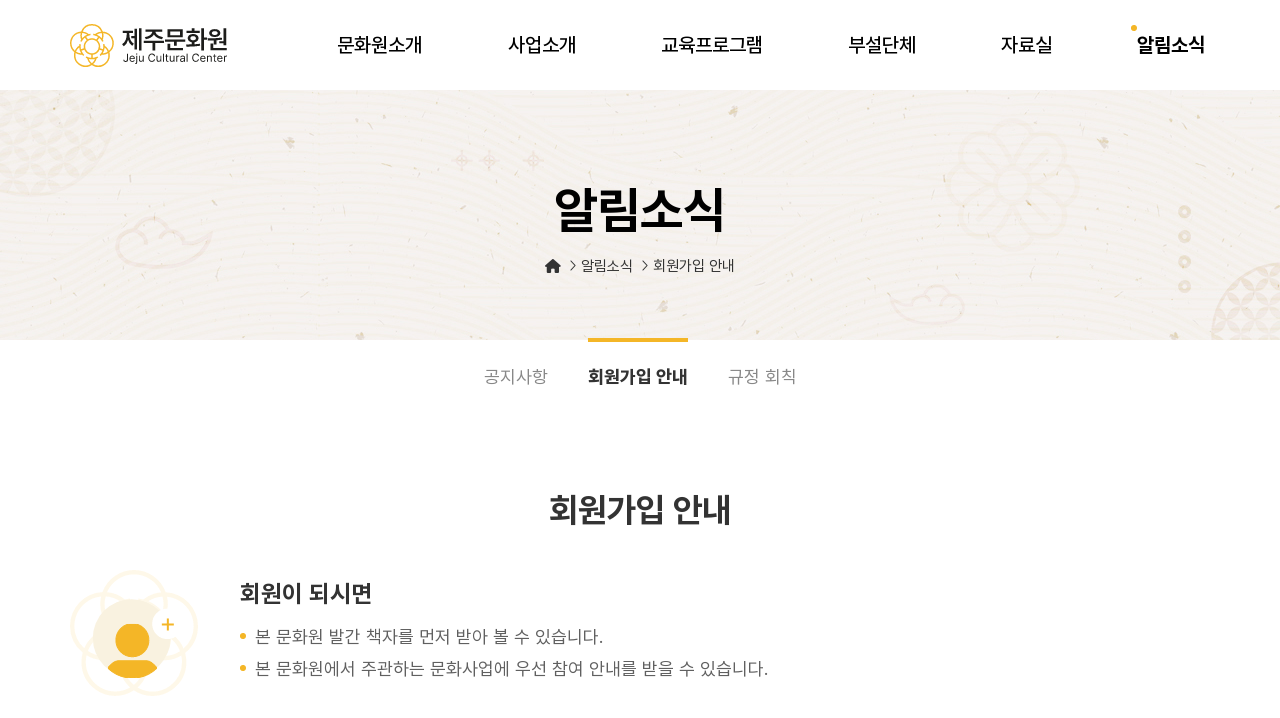

--- FILE ---
content_type: text/html;charset=UTF-8
request_url: https://www.jejucc.kr/part/join.htm
body_size: 11923
content:
<!doctype html>
<html lang="ko">
<head>
<meta http-equiv="X-UA-Compatible" content="IE=edge">
<meta charset="UTF-8" />
<meta name="viewport" content="width=device-width, initial-scale=1, shrink-to-fit=no">
<title>회원가입 안내 - 제주문화원</title>
<!-- <link rel="shortcut icon"  href="/common/app_icon_1024px.png">
<link rel="apple-touch-icon-precomposed"  href="/common/app_icon_1024px.png" > -->


<link rel="stylesheet" href="https://cdn.jsdelivr.net/npm/bootstrap@4.6.0/dist/css/bootstrap.min.css" />
<link rel="stylesheet" href="/pub/plugin/fontawesome6/css/all.min.css">
<link rel="stylesheet" href="https://cdn.jsdelivr.net/npm/sweetalert2@10.16.9/dist/sweetalert2.min.css" media="all" />
<link rel="stylesheet" href="https://cdn.jsdelivr.net/npm/@sweetalert2/theme-bootstrap-4@5.0.5/bootstrap-4.min.css" media="all" />
<link rel="stylesheet" href="https://cdn.jsdelivr.net/npm/waitme@1.19.0/waitMe.min.css"  />

<link rel="stylesheet" href="/pub/site/jejucc/css/style.css?202112071035">
<link rel="stylesheet" href="/pub/site/jejucc/css/layout.css?202112071035">


<script>var _CONF = {"prefix": "", "suffix": ".htm", "uri": "/part/join.htm", "act": "index", "cmd": "", "server": "www.jejucc.kr", "ADD":  false  , "EDIT":  false  };</script>
</head>
<body >
<div class="usr-header">
	<div class="container px-lg-0">
		<div class="m-header d-flex justify-content-between align-items-center">
			<a class="navbar-brand" href="/index.htm">제주문화원</a>
			<button class="gnbmenu-btn d-lg-none" type="button" ></button>
		</div>
		<div class="usr-gnb">
			<div class="d-flex justify-content-end align-items-center d-block d-lg-none">
				<button class="menu-closebtn" type="button" ><img src="/pub/site/jejucc/images/mb/ic_close.svg" alt="메뉴닫기"></button>
			</div>			
			<div class="gnb-menu">				
				<ul class="menu-list list-unstyled navbar-nav">
   						<li class="dropdown">
							<a class="dropdown-toggle "  href="/intro.htm" id="navbarDropdown1" data-toggle="dropdown" aria-haspopup="true" aria-expanded="false"> 문화원소개 </a>
							
							<div class="dropdown-menu" aria-labelledby="navbarDropdown1">
 								<a class="dropdown-item js-menu2" href="/intro/greeting.htm">인사말</a>
  								<a class="dropdown-item js-menu2" href="/intro/history.htm">연혁</a>
  								<a class="dropdown-item js-menu2" href="/intro/org.htm">조직도</a>
  								<a class="dropdown-item js-menu2" href="/intro/map.htm">찾아오시는길</a>
 							</div>
						</li>
  						<li class="dropdown">
							<a class="dropdown-toggle "  href="/business.htm" id="navbarDropdown2" data-toggle="dropdown" aria-haspopup="true" aria-expanded="false"> 사업소개 </a>
							
							<div class="dropdown-menu" aria-labelledby="navbarDropdown2">
 								<a class="dropdown-item js-menu2" href="/business/publish.htm">향토사료발간</a>
  								<a class="dropdown-item js-menu2" href="/business/study.htm">교육프로그램</a>
  								<a class="dropdown-item js-menu2" href="/business/event.htm">공연&middot;전시&middot;행사</a>
 							</div>
						</li>
  						<li class="dropdown">
							<a class="dropdown-toggle "  href="/class.htm" id="navbarDropdown3" data-toggle="dropdown" aria-haspopup="true" aria-expanded="false"> 교육프로그램 </a>
							
							<div class="dropdown-menu" aria-labelledby="navbarDropdown3">
 								<a class="dropdown-item js-menu2" href="/class/school.htm">문화학교</a>
  								<a class="dropdown-item js-menu2" href="/class/university.htm">문화대학</a>
  								<a class="dropdown-item js-menu2" href="/class/elder.htm">어르신문화학교</a>
 							</div>
						</li>
  						<li class="dropdown">
							<a class="dropdown-toggle "  href="/group.htm" id="navbarDropdown4" data-toggle="dropdown" aria-haspopup="true" aria-expanded="false"> 부설단체 </a>
							
							<div class="dropdown-menu" aria-labelledby="navbarDropdown4">
 								<a class="dropdown-item js-menu2" href="/group/research.htm">향토문화연구회</a>
  								<a class="dropdown-item js-menu2" href="/group/chorus.htm">실버합창단</a>
  								<a class="dropdown-item js-menu2" href="/group/theater.htm">제주신화전설인형극단</a>
  								<a class="dropdown-item js-menu2" href="/group/service.htm">민요봉사동아리</a>
 							</div>
						</li>
  						<li class="dropdown">
							<a class="dropdown-toggle "  href="/data.htm" id="navbarDropdown5" data-toggle="dropdown" aria-haspopup="true" aria-expanded="false"> 자료실 </a>
							
							<div class="dropdown-menu" aria-labelledby="navbarDropdown5">
 								<a class="dropdown-item js-menu2" href="/data/ebook.htm">전자책(E-BOOK)</a>
  								<a class="dropdown-item js-menu2" href="/data/video.htm">영상콘텐츠</a>
  								<a class="dropdown-item js-menu2" href="/data/gallery.htm">문화원사진</a>
 							</div>
						</li>
  						<li class="dropdown">
							<a class="dropdown-toggle  active "  href="/part.htm" id="navbarDropdown6" data-toggle="dropdown" aria-haspopup="true" aria-expanded="false"> 알림소식 </a>
							
							<div class="dropdown-menu" aria-labelledby="navbarDropdown6">
 								<a class="dropdown-item js-menu2" href="/part/notice.htm">공지사항</a>
  								<a class="dropdown-item js-menu2" href="/part/join.htm">회원가입 안내</a>
  								<a class="dropdown-item js-menu2" href="/part/rule.htm">규정 회칙</a>
 							</div>
						</li>
   				</ul>
			</div><!-- gnb-menu -->
		</div><!-- usr-gnb -->
	</div>
	<div class="gnb-menu-bg"></div>
</div><!-- usr-header -->
	<div id="sub" class="usr-sub mb-5">	
		<div class="sub-top">			
			<h1>알림소식</h1>	
			<nav aria-label="breadcrumb">
			  <ol class="breadcrumb justify-content-center p-0 m-0">
				<li class="breadcrumb-item" ><i class="fa-solid fa-house"></i></li>
				<li class="breadcrumb-item " aria-current="page">알림소식</li>
				<li class="breadcrumb-item  active " aria-current="page">회원가입 안내</li>
			  </ol>
			</nav>	
		</div><!-- sub-top -->
		<div class="sub-gnb d-none d-lg-block">
			<ul class="gnb-list list-unstyled">
 					<li><a class=" d-block" href="/part/notice.htm">공지사항</a></li>
  					<li><a class=" active  d-block" href="/part/join.htm">회원가입 안내</a></li>
  					<li><a class=" d-block" href="/part/rule.htm">규정 회칙</a></li>
 			</ul>
		</div><!-- sub-gnb -->

		<div class="container px-lg-0">	
			<h2 class="sub-title">회원가입 안내</h2>	


		
			
<div class="contents-container">
		<div id="contents44" class="contents">

			<div class="join">
<div class="join-bg">
<h3>회원이 되시면</h3>
<ul class="con-bul list-unstyled">
<li>본 문화원 발간 책자를 먼저 받아 볼 수 있습니다.</li>
<li>본 문화원에서 주관하는 문화사업에 우선 참여 안내를 받을 수 있습니다.</li>
</ul>
</div>
<h3 class="mt-3">회원의 자격 및 참여 방법</h3>
<p>2009년부터 본 문화원 사업에의 참여도에 따라 일반,특별회원과 준회원으로 구분하여 회원을 등록하고 있습니다.</p>
<h4 class="mt-3">절차</h4>
<div class="join-box">제주문화원에 직접 방문, 신청서 제출 &rarr; 원장 승인 &rarr; 회비계좌 안내 &rarr; 연회비 납부</div>
<h4 class="mt-3">연회비</h4>
<ul class="con-bul list-unstyled">
<li>일반,특별회원: 10만 원</li>
<li>준회원: 5만 원</li>
</ul>
<h4 class="mt-3">문의전화</h4>
<p>제주문화원 064-722-0203, 0205</p>
</div>
		</div>
</div>

			
			<div id="formReceiverContainer" class="d-none"><iframe src="about:blank" id="formReceiver" name="formReceiver" title="모듈 처리용 프레임" class="no-border"></iframe></div>			
		</div>
	</div>

<div class="usr-footer">
	<div class="container position-relative px-0">
		<div class="d-lg-flex">
			<div class="col-lg-3 p-0"><a class="navbar-brand" href="/index.htm">제주문화원</a></div>
			<address><strong>대표자명</strong> 김양택 ｜ <strong>고유번호</strong> 616-82-08405 ｜ 제주시 중앙로 2 제주해변공연장 2층 ｜ <strong>Tel</strong> 064-722-0203 ｜ <br><strong>FAX</strong> 064-722-0344 COPYRIGHT by 제주문화원. All rights reserved.</address>		
		</div>
	</div>
</div>
<a href="#" class="scroll-btn btn-scroll-to-top position-fixed fade"><i class="fal fa-arrow-up"><span>위로</span></i></a>

<script src="https://cdn.jsdelivr.net/npm/underscore@1.13.1/underscore-min.js"></script>
<script src="https://cdn.jsdelivr.net/npm/jquery@3.6.0/dist/jquery.min.js"></script>
<script src="https://cdn.jsdelivr.net/npm/bootstrap@4.6.0/dist/js/bootstrap.bundle.min.js"></script>
<script src="https://cdn.jsdelivr.net/npm/js-cookie@3.0.1/dist/js.cookie.min.js"></script>
<script src="https://cdn.jsdelivr.net/npm/urijs@1.19.7/src/URI.min.js"></script>
<script src="https://cdn.jsdelivr.net/npm/parsleyjs@2.9.2/dist/parsley.min.js"></script>
<script src="https://cdn.jsdelivr.net/npm/parsleyjs@2.9.2/dist/i18n/ko.js"></script>
<script src="https://cdn.jsdelivr.net/npm/promise-polyfill@7.1.0/dist/promise.min.js"></script>
<script src="https://cdn.jsdelivr.net/npm/sweetalert2@10.16.9/dist/sweetalert2.min.js"></script>
<script src="https://cdn.jsdelivr.net/npm/waitme@1.19.0/waitMe.min.js"></script>
<script src="https://cdn.jsdelivr.net/npm/moment@2.29.1/min/moment-with-locales.min.js"></script>

<script src="/pub/common/js/functions.js?20"></script>
<script src="/pub/site/jejucc/js/layout.js?1"></script>


<script>
$(function() {
    function initUI() {
        initTooltipPopover();
	    initFormValidate();

        $('.js-do-logout').each(function(i, el) {
            var $el = $(el);

            if( ! $el.hasClass('init-data-logout')) {
                $el.addClass('init-data-logout');
	            $el.on('click', function (e) {
					e.preventDefault();
		            showQuestion('로그아웃 하시겠습니까 ?', '로그아웃', function () {
			            doForm({
				            url: _url('login'),
				            act: 'logout'
			            });
		            });
	            });
            }
        });

	    $('a[data-need-login],button[data-need-login]').each(function(i, el) {
            var $el = $(el);
            if( ! $el.hasClass('init-data-need-login')) {
	            $el.addClass('init-data-need-login');
	            $el.on('click', function(e) {
                    e.preventDefault();
                    const url = $(this).attr('href');
                    console.log(url);
                    if(url) {
                        showQuestion('로그인이 필요합니다.\n지금 로그인하시겠습니까 ?', '로그인', function() {
				            location.href = _url('login') + '?returnUrl=' + encodeURIComponent(url);
			            });
                    } else {
                        showQuestion('로그인이 필요합니다.\n지금 로그인하시겠습니까 ?', '로그인', function() {
                            const uri = new URI();
				            location.href = _url('login') + '?returnUrl=' + encodeURIComponent(uri.path() + (  uri.query() ? '?' + uri.query() : '' ));
			            });
                    }

	            });
            }
	    });

	 
	    if ($('.btn-scroll-to-top').length) {
			var scrollTrigger = 100, // px
				backToTop = function () {
					var scrollTop = $(window).scrollTop();
					if (scrollTop > scrollTrigger) {
						$('.btn-scroll-to-top').addClass('show');
					} else {
						$('.btn-scroll-to-top').removeClass('show');
					}
				};
			backToTop();
			$(window).on('scroll', function () {
				backToTop();
			});
			$('.btn-scroll-to-top').on('click', function (e) {
				e.preventDefault();
				$('html,body').animate({
					scrollTop: 0
				}, 700);
			});
		}
    }

    window.initUI = initUI;
	initUI();

	


});
</script>



<script src="/site/hit?id=jejucc"></script>


</body>
</html>

--- FILE ---
content_type: text/css;charset=UTF-8
request_url: https://www.jejucc.kr/pub/site/jejucc/css/style.css?202112071035
body_size: 44178
content:
@import url('https://cdn.jsdelivr.net/gh/orioncactus/pretendard/dist/web/static/pretendard.css');

:root {
	font-family: Pretendard, -apple-system, BlinkMacSystemFont, system-ui, Roboto, 'Helvetica Neue', 'Segoe UI', 'Apple SD Gothic Neo', 'Noto Sans KR', 'Malgun Gothic', sans-serif !important;
	}

body {
	font-family: Pretendard, -apple-system, BlinkMacSystemFont, system-ui, Roboto, 'Helvetica Neue', 'Segoe UI', 'Apple SD Gothic Neo', 'Noto Sans KR', 'Malgun Gothic', sans-serif !important;
	word-break: keep-all;
}

/* JSL */
.page-container {
	padding-bottom: 40px;
}

.footer {
	border-top: 0 none;
}

/*.card.card-apply {
	border-top: 4px solid darkblue;
}*/
.card.card-apply .card-body {
	padding: 12px !important;
	border: 1px solid #D7D8D8;
	/*border-top: 0 none;*/
	border-radius: 10px;
	border-bottom-left-radius: 0;
	border-bottom-right-radius: 0;
}
.card.card-apply .card-footer {
	background-color: #fff;
	border: 1px solid #eee;
	border-top: 0 none;
	padding: 2px !important;
}
/*수정*/

.card.card-apply .card-body .label-group span{
	width:  60px;
	height: 24px;

}
.card.card-apply .card-body .label-purple{
	background-color:#DEDEFF;
	border-radius: 5px;
}
.card.card-apply .card-body .label-green{
	background-color:#E0F9F0;
	border-radius: 5px;
}
.card.card-apply .card-body .label-blue{
	background-color:#C7ECFF;
	border-radius: 5px;
}
.card.card-apply .card-body .label-gray{
	background-color:#F2F2F2;
	border-radius: 5px;
}
.card.card-apply .card-body .btn-state{
	top:  0;
	right: 0;
}
.card.card-apply .card-body .btn-state>div{
	border-radius: 0 10px 0 20px;
}
.card.card-apply .card-body .btn-state span{
	width: 46px;
	height: 44px;
	line-height: 35px;
}
.btn-scroll-to-top {
	right: 15px !important;
	bottom: 15px !important;
	z-index: 100;
}

/** --------------------- BADGE ------------ */
.label-big, .badge-big {
	font-size: .85em !important;
}

/** --------------------- BUTTONS ------------ */
/* .btn-xs bootstrap 에서 없어져서 추가 */
.btn.btn-xs {
	font-size: 12px;
	line-height: 18px;
	padding: 1px 5px;
}
.btn-icon.btn-xs {
	width: 16px;
	height: 16px;
	font-size: 8px;
	line-height: 16px;
}
.panel-heading .btn-group .btn.btn-xs {
	margin-top: -1px;
}

/** --------------------- TABLE ------------ */

.table.table-list {
	border-bottom: 1px solid #ccc;
}

.table.table-list thead th {
	background-color: #efefef87;
	font-weight: bold;
	text-align: center;
	border-bottom: 0 none;
}
.card-body .table tbody th {
	background-color: #efefef87;
	font-weight: bold;
}

.card-body .table {
	margin-bottom: 0 !important;
}

.card-body .table tbody th,
.table.table-list tbody td {
	text-align: center;
}

.table-responsive .table thead th,
.table-responsive .table tbody th,
.table-responsive .table tbody td,
.card-body .table thead th,
.card-body .table tbody th,
.card-body .table tbody td {
	white-space: nowrap;
}



/** --------------------- CARD ------------ */

.card .card-header .card-title {
	margin-bottom: 0 !important;
}

/** --------------------- FORM > CARD ------------ */
.form-horizontal .req {
	font-weight: bold;
	color: #e82032;
}

.form-horizontal .card .card-header .card-title {
	font-weight: bold;
	font-size: 1.3em;
}

.form-horizontal .card,
.form-horizontal .card .card-header,
.form-horizontal .card .card-body {
	border: 0 !important;
}

.form-horizontal .card .card-header {
	background-color: transparent;
	padding-left: 10px;
	padding-bottom: 5px;
}

.form-horizontal .card .card-body {
	padding-left: 0;
}

.form-horizontal .card .card-body.card-body-form {
	padding: 0;
	border: 1px solid #ccc !important;
	border-radius: 3px;
}

.form-horizontal .card .card-footer {
	/*border: 1px solid #ccc !important;
	border-radius: 3px;
	border-top-left-radius: 0;
	border-top-right-radius: 0;*/
	background-color: transparent;
}

.form-horizontal .card .card-body.card-body-form.has-footer {
	/*border-bottom-left-radius: 0;
	border-bottom-right-radius: 0;*/
	border-bottom: 0 none !important;
}

.form-horizontal.form-bordered .form-group {
	border-bottom: 1px solid #eee;
	margin: 0;
}

.form-horizontal.form-bordered .form-group:last-child {
	border-bottom: 0;
}

.form-horizontal.form-bordered .form-group.row > .col-form-label {
	font-weight: bold;
	padding: 18px 10px 10px 10px;
	background-color: rgba(0, 0, 0, 0.03);
	text-align: center;
}

.form-horizontal.form-bordered .form-group.row > div {
	border-left: 1px solid #efefef;
	padding: 15px 10px 15px 10px;
}

.bg-grey {
	background-color: rgba(0, 0, 0, 0.05);
}


@media (max-width: 768px) {
	.form-horizontal.form-bordered .form-group.row > .col-form-label {
		padding: 10px 10px 5px 10px;
		text-align: center;
	}

	.border-top {
		border: 1px solid #eee !important;
	}

	.form-horizontal.form-bordered .form-group.row > div {
		padding: 5px 10px 5px 10px !important;
	}

	.form-horizontal.form-bordered .form-group > div.form-text {
		padding: 5px 15px 15px !important;
	}
}

.parsley-errors-list {
	margin: 0;
    padding: 4px 0 0 4px;
    color: red;
    list-style: none;
    font-size: .9rem;
}

.input-container {
	position: relative;
}

label.col-form-label.label-center {
	display: flex;
    align-items: center;
    justify-content: center;
}

input.parsley-error,
textarea.parsley-error {
	background-color: #fff0f0;
	color: red;
}


/****************************************************************************
Util
***************************************************************************/

.no-border { border: 0 !important; }
.b-0 { border: 0 !important; }
.b-t-0 { border-top: 0 !important; }
.b-r-0 { border-right: 0 !important; }
.b-b-0 { border-bottom: 0 !important; }
.b-l-0 { border-left: 0 !important; }
.b-1 { border: 1px solid #f2f3f4 !important; }
.b-t-1 { border-top: 1px solid #f2f3f4 !important; }
.b-r-1 { border-right: 1px solid #f2f3f4 !important; }
.b-b-1 { border-bottom: 1px solid #f2f3f4 !important; }
.b-l-1 { border-left: 1px solid #f2f3f4 !important; }
.border-top-1 { border-top: 1px solid #f2f3f4 !important; }
.border-right-1 { border-right: 1px solid #f2f3f4 !important; }
.border-bottom-1 { border-bottom: 1px solid #f2f3f4 !important; }
.border-left-1 { border-left: 1px solid #f2f3f4 !important; }

.text-inverse,
.text-black { color: #2d353c !important; }
.text-black-transparent-9 { color: rgba(45, 53, 60, 0.9) !important; }
.text-black-transparent-8 { color: rgba(45, 53, 60, 0.8) !important; }
.text-black-transparent-7 { color: rgba(45, 53, 60, 0.7) !important; }
.text-black-transparent-6 { color: rgba(45, 53, 60, 0.6) !important; }
.text-black-transparent-5 { color: rgba(45, 53, 60, 0.5) !important; }
.text-black-transparent-4 { color: rgba(45, 53, 60, 0.4) !important; }
.text-black-transparent-3 { color: rgba(45, 53, 60, 0.3) !important; }
.text-black-transparent-2 { color: rgba(45, 53, 60, 0.2) !important; }
.text-black-transparent-1 { color: rgba(45, 53, 60, 0.1) !important; }
.text-black-darker { color: #242a30 !important; }
.text-black-lighter { color: #575d63 !important; }
a.text-inverse:hover,
a.text-inverse:focus {
	color: #575d63 !important;
}
.text-success,
.text-teal { color: #00acac !important; }
.text-teal-transparent-9 { color: rgba(0, 172, 172, 0.9) !important; }
.text-teal-transparent-8 { color: rgba(0, 172, 172, 0.8) !important; }
.text-teal-transparent-7 { color: rgba(0, 172, 172, 0.7) !important; }
.text-teal-transparent-6 { color: rgba(0, 172, 172, 0.6) !important; }
.text-teal-transparent-5 { color: rgba(0, 172, 172, 0.5) !important; }
.text-teal-transparent-4 { color: rgba(0, 172, 172, 0.4) !important; }
.text-teal-transparent-3 { color: rgba(0, 172, 172, 0.3) !important; }
.text-teal-transparent-2 { color: rgba(0, 172, 172, 0.2) !important; }
.text-teal-transparent-1 { color: rgba(0, 172, 172, 0.1) !important; }
.text-teal-darker { color: #008a8a !important; }
.text-teal-lighter { color: #33bdbd !important; }
a.text-success:hover,
a.text-success:focus {
	color: #33bdbd !important;
}
.text-info,
.text-aqua { color: #49b6d6 !important; }
.text-aqua-transparent-9 { color: rgba(73, 182, 214, 0.9) !important; }
.text-aqua-transparent-8 { color: rgba(73, 182, 214, 0.8) !important; }
.text-aqua-transparent-7 { color: rgba(73, 182, 214, 0.7) !important; }
.text-aqua-transparent-6 { color: rgba(73, 182, 214, 0.6) !important; }
.text-aqua-transparent-5 { color: rgba(73, 182, 214, 0.5) !important; }
.text-aqua-transparent-4 { color: rgba(73, 182, 214, 0.4) !important; }
.text-aqua-transparent-3 { color: rgba(73, 182, 214, 0.3) !important; }
.text-aqua-transparent-2 { color: rgba(73, 182, 214, 0.2) !important; }
.text-aqua-transparent-1 { color: rgba(73, 182, 214, 0.1) !important; }
.text-aqua-darker { color: #3a92ab !important; }
.text-aqua-lighter { color: #6dc5de !important; }
a.text-info:hover,
a.text-info:focus {
	color: #6dc5de !important;
}
.text-primary,
.text-blue { color: #348fe2 !important; }
.text-blue-transparent-9 { color: rgba(52, 143, 226, 0.9) !important; }
.text-blue-transparent-8 { color: rgba(52, 143, 226, 0.8) !important; }
.text-blue-transparent-7 { color: rgba(52, 143, 226, 0.7) !important; }
.text-blue-transparent-6 { color: rgba(52, 143, 226, 0.6) !important; }
.text-blue-transparent-5 { color: rgba(52, 143, 226, 0.5) !important; }
.text-blue-transparent-4 { color: rgba(52, 143, 226, 0.4) !important; }
.text-blue-transparent-3 { color: rgba(52, 143, 226, 0.3) !important; }
.text-blue-transparent-2 { color: rgba(52, 143, 226, 0.2) !important; }
.text-blue-transparent-1 { color: rgba(52, 143, 226, 0.1) !important; }
.text-blue-darker { color: #2a72b5 !important; }
.text-blue-lighter { color: #5da5e8 !important; }
a.text-primary:hover,
a.text-primary:focus {
	color: #5da5e8 !important;
}
.text-warning,
.text-orange { color: #f59c1a !important; }
.text-orange-transparent-9 { color: rgba(245, 156, 26, 0.9) !important; }
.text-orange-transparent-8 { color: rgba(245, 156, 26, 0.8) !important; }
.text-orange-transparent-7 { color: rgba(245, 156, 26, 0.7) !important; }
.text-orange-transparent-6 { color: rgba(245, 156, 26, 0.6) !important; }
.text-orange-transparent-5 { color: rgba(245, 156, 26, 0.5) !important; }
.text-orange-transparent-4 { color: rgba(245, 156, 26, 0.4) !important; }
.text-orange-transparent-3 { color: rgba(245, 156, 26, 0.3) !important; }
.text-orange-transparent-2 { color: rgba(245, 156, 26, 0.2) !important; }
.text-orange-transparent-1 { color: rgba(245, 156, 26, 0.1) !important; }
.text-orange-darker { color: #c47d15 !important; }
.text-orange-lighter { color: #f7b048 !important; }
a.text-warning:hover,
a.text-warning:focus {
	color: #f7b048 !important;
}
.text-danger,
.text-red { color: #ff5b57 !important; }
.text-red-transparent-9 { color: rgba(255, 91, 87, 0.9) !important; }
.text-red-transparent-8 { color: rgba(255, 91, 87, 0.8) !important; }
.text-red-transparent-7 { color: rgba(255, 91, 87, 0.7) !important; }
.text-red-transparent-6 { color: rgba(255, 91, 87, 0.6) !important; }
.text-red-transparent-5 { color: rgba(255, 91, 87, 0.5) !important; }
.text-red-transparent-4 { color: rgba(255, 91, 87, 0.4) !important; }
.text-red-transparent-3 { color: rgba(255, 91, 87, 0.3) !important; }
.text-red-transparent-2 { color: rgba(255, 91, 87, 0.2) !important; }
.text-red-transparent-1 { color: rgba(255, 91, 87, 0.1) !important; }
.text-red-darker { color: #cc4946 !important; }
.text-red-lighter { color: #ff7c79 !important; }
a.text-danger:hover,
a.text-danger:focus {
	color: #ff7c79 !important;
}
.text-white { color: #fff !important; }
.text-white-transparent-9 { color: rgba(255, 255, 255, 0.9) !important; }
.text-white-transparent-8 { color: rgba(255, 255, 255, 0.8) !important; }
.text-white-transparent-7 { color: rgba(255, 255, 255, 0.7) !important; }
.text-white-transparent-6 { color: rgba(255, 255, 255, 0.6) !important; }
.text-white-transparent-5 { color: rgba(255, 255, 255, 0.5) !important; }
.text-white-transparent-4 { color: rgba(255, 255, 255, 0.4) !important; }
.text-white-transparent-3 { color: rgba(255, 255, 255, 0.3) !important; }
.text-white-transparent-2 { color: rgba(255, 255, 255, 0.2) !important; }
.text-white-transparent-1 { color: rgba(255, 255, 255, 0.1) !important; }
a.text-white:hover,
a.text-white:focus {
	color: #f0f3f4 !important;
}
.text-silver { color: #f0f3f4 !important; }
.text-silver-transparent-9 { color: rgba(240, 243, 244, 0.9) !important; }
.text-silver-transparent-8 { color: rgba(240, 243, 244, 0.8) !important; }
.text-silver-transparent-7 { color: rgba(240, 243, 244, 0.7) !important; }
.text-silver-transparent-6 { color: rgba(240, 243, 244, 0.6) !important; }
.text-silver-transparent-5 { color: rgba(240, 243, 244, 0.5) !important; }
.text-silver-transparent-4 { color: rgba(240, 243, 244, 0.4) !important; }
.text-silver-transparent-3 { color: rgba(240, 243, 244, 0.3) !important; }
.text-silver-transparent-2 { color: rgba(240, 243, 244, 0.2) !important; }
.text-silver-transparent-1 { color: rgba(240, 243, 244, 0.1) !important; }
.text-silver-lighter { color: #f4f6f7 !important; }
.text-silver-darker { color: #b4b6b7 !important; }
a.text-silver:hover,
a.text-silver:focus {
	color: #b4b6b7 !important;
}
.text-grey,
.text-muted { color: #888 !important; }
.text-grey-transparent-9 { color: rgba(182, 194, 201, 0.9) !important; }
.text-grey-transparent-8 { color: rgba(182, 194, 201, 0.8) !important; }
.text-grey-transparent-7 { color: rgba(182, 194, 201, 0.7) !important; }
.text-grey-transparent-6 { color: rgba(182, 194, 201, 0.6) !important; }
.text-grey-transparent-5 { color: rgba(182, 194, 201, 0.5) !important; }
.text-grey-transparent-4 { color: rgba(182, 194, 201, 0.4) !important; }
.text-grey-transparent-3 { color: rgba(182, 194, 201, 0.3) !important; }
.text-grey-transparent-2 { color: rgba(182, 194, 201, 0.2) !important; }
.text-grey-transparent-1 { color: rgba(182, 194, 201, 0.1) !important; }
.text-grey-darker { color: #929ba1 !important; }
.text-grey-lighter { color: #c5ced4 !important; }
a.text-grey:hover,
a.text-grey:focus {
	color: #c5ced4 !important;
}
.text-yellow { color: #ffd900 !important; }
.text-yellow-transparent-9 { color: rgba(255, 217, 0, 0.9) !important; }
.text-yellow-transparent-8 { color: rgba(255, 217, 0, 0.8) !important; }
.text-yellow-transparent-7 { color: rgba(255, 217, 0, 0.7) !important; }
.text-yellow-transparent-6 { color: rgba(255, 217, 0, 0.6) !important; }
.text-yellow-transparent-5 { color: rgba(255, 217, 0, 0.5) !important; }
.text-yellow-transparent-4 { color: rgba(255, 217, 0, 0.4) !important; }
.text-yellow-transparent-3 { color: rgba(255, 217, 0, 0.3) !important; }
.text-yellow-transparent-2 { color: rgba(255, 217, 0, 0.2) !important; }
.text-yellow-transparent-1 { color: rgba(255, 217, 0, 0.1) !important; }
.text-yellow-darker { color: #bfa300 !important; }
.text-yellow-lighter { color: #fde248 !important; }
a.text-yellow:hover,
a.text-yellow:focus {
	color: #e9fb65 !important;
}
.text-purple { color: #727cb6 !important; }
.text-purple-transparent-9 { color: rgba(114, 124, 182, 0.9) !important; }
.text-purple-transparent-8 { color: rgba(114, 124, 182, 0.8) !important; }
.text-purple-transparent-7 { color: rgba(114, 124, 182, 0.7) !important; }
.text-purple-transparent-6 { color: rgba(114, 124, 182, 0.6) !important; }
.text-purple-transparent-5 { color: rgba(114, 124, 182, 0.5) !important; }
.text-purple-transparent-4 { color: rgba(114, 124, 182, 0.4) !important; }
.text-purple-transparent-3 { color: rgba(114, 124, 182, 0.3) !important; }
.text-purple-transparent-2 { color: rgba(114, 124, 182, 0.2) !important; }
.text-purple-transparent-1 { color: rgba(114, 124, 182, 0.1) !important; }
.text-purple-darker { color: #5b6392 !important; }
.text-purple-lighter { color: #8e96c5 !important; }
a.text-purple:hover,
a.text-purple:focus {
	color: #8e96c5 !important;
}
.text-lime { color: #90ca4b !important; }
.text-lime-transparent-9 { color: rgba(144, 202, 75, 0.9) !important; }
.text-lime-transparent-8 { color: rgba(144, 202, 75, 0.8) !important; }
.text-lime-transparent-7 { color: rgba(144, 202, 75, 0.7) !important; }
.text-lime-transparent-6 { color: rgba(144, 202, 75, 0.6) !important; }
.text-lime-transparent-5 { color: rgba(144, 202, 75, 0.5) !important; }
.text-lime-transparent-4 { color: rgba(144, 202, 75, 0.4) !important; }
.text-lime-transparent-3 { color: rgba(144, 202, 75, 0.3) !important; }
.text-lime-transparent-2 { color: rgba(144, 202, 75, 0.2) !important; }
.text-lime-transparent-1 { color: rgba(144, 202, 75, 0.1) !important; }
.text-lime-darker { color: #6c9738 !important; }
.text-lime-lighter { color: #acd778 !important; }
a.text-lime:hover,
a.text-lime:focus {
	color: #6c9738 !important;
}
.text-indigo { color: #8753de !important; }
.text-indigo-transparent-9 { color: rgba(135, 83, 222, 0.9) !important; }
.text-indigo-transparent-8 { color: rgba(135, 83, 222, 0.8) !important; }
.text-indigo-transparent-7 { color: rgba(135, 83, 222, 0.7) !important; }
.text-indigo-transparent-6 { color: rgba(135, 83, 222, 0.6) !important; }
.text-indigo-transparent-5 { color: rgba(135, 83, 222, 0.5) !important; }
.text-indigo-transparent-4 { color: rgba(135, 83, 222, 0.4) !important; }
.text-indigo-transparent-3 { color: rgba(135, 83, 222, 0.3) !important; }
.text-indigo-transparent-2 { color: rgba(135, 83, 222, 0.2) !important; }
.text-indigo-transparent-1 { color: rgba(135, 83, 222, 0.1) !important; }
.text-indigo-darker { color: #6c42b2 !important; }
.text-indigo-lighter { color: #9f75e5 !important; }
a.text-indigo:hover,
a.text-indigo:focus {
	color: #6c42b2 !important;
}
.text-pink { color: #fb5597 !important; }
.text-pink-transparent-9 { color: rgba(251, 85, 151, 0.9) !important; }
.text-pink-transparent-8 { color: rgba(251, 85, 151, 0.8) !important; }
.text-pink-transparent-7 { color: rgba(251, 85, 151, 0.7) !important; }
.text-pink-transparent-6 { color: rgba(251, 85, 151, 0.6) !important; }
.text-pink-transparent-5 { color: rgba(251, 85, 151, 0.5) !important; }
.text-pink-transparent-4 { color: rgba(251, 85, 151, 0.4) !important; }
.text-pink-transparent-3 { color: rgba(251, 85, 151, 0.3) !important; }
.text-pink-transparent-2 { color: rgba(251, 85, 151, 0.2) !important; }
.text-pink-transparent-1 { color: rgba(251, 85, 151, 0.1) !important; }
.text-pink-darker { color: #c94479 !important; }
.text-pink-lighter { color: #fc77ac !important; }
a.text-pink:hover,
a.text-pink:focus {
	color: #c94479 !important;
}
.text-green { color: #32a932 !important; }
.text-green-transparent-9 { color: rgba(50, 169, 50, 0.9) !important; }
.text-green-transparent-8 { color: rgba(50, 169, 50, 0.8) !important; }
.text-green-transparent-7 { color: rgba(50, 169, 50, 0.7) !important; }
.text-green-transparent-6 { color: rgba(50, 169, 50, 0.6) !important; }
.text-green-transparent-5 { color: rgba(50, 169, 50, 0.5) !important; }
.text-green-transparent-4 { color: rgba(50, 169, 50, 0.4) !important; }
.text-green-transparent-3 { color: rgba(50, 169, 50, 0.3) !important; }
.text-green-transparent-2 { color: rgba(50, 169, 50, 0.2) !important; }
.text-green-transparent-1 { color: rgba(50, 169, 50, 0.1) !important; }
.text-green-darker { color: #288728 !important; }
.text-green-lighter { color: #5bba5b !important; }
a.text-green:hover,
a.text-green:focus {
	color: #288728 !important;
}
.bg-primary,
.bg-blue { background-color: #348fe2 !important; }
.bg-blue-transparent-9 { background-color: rgba(52, 143, 226, 0.9) !important; }
.bg-blue-transparent-8 { background-color: rgba(52, 143, 226, 0.8) !important; }
.bg-blue-transparent-7 { background-color: rgba(52, 143, 226, 0.7) !important; }
.bg-blue-transparent-6 { background-color: rgba(52, 143, 226, 0.6) !important; }
.bg-blue-transparent-5 { background-color: rgba(52, 143, 226, 0.5) !important; }
.bg-blue-transparent-4 { background-color: rgba(52, 143, 226, 0.4) !important; }
.bg-blue-transparent-3 { background-color: rgba(52, 143, 226, 0.3) !important; }
.bg-blue-transparent-2 { background-color: rgba(52, 143, 226, 0.2) !important; }
.bg-blue-transparent-1 { background-color: rgba(52, 143, 226, 0.1) !important; }
.bg-blue-darker { background-color: #2a72b5 !important; }
.bg-blue-lighter { background-color: #5da5e8 !important; }
.bg-gradient-blue {
	background: rgb(81,136,218);
	background: -moz-linear-gradient(-45deg, rgba(81,136,218,1) 0%, rgba(52,135,226,1) 100%) !important;
	background: -webkit-linear-gradient(-45deg, rgba(81,136,218,1) 0%,rgba(52,135,226,1) 100%) !important;
	background: linear-gradient(135deg, rgba(81,136,218,1) 0%,rgba(52,135,226,1) 100%) !important;
	filter: progid:DXImageTransform.Microsoft.gradient( startColorstr='#5188da', endColorstr='#3487e2',GradientType=1 ) !important;
}
.bg-info,
.bg-aqua { background-color: #49b6d6 !important; }
.bg-aqua-transparent-9 { background-color: rgba(73, 182, 214, 0.9) !important; }
.bg-aqua-transparent-8 { background-color: rgba(73, 182, 214, 0.8) !important; }
.bg-aqua-transparent-7 { background-color: rgba(73, 182, 214, 0.7) !important; }
.bg-aqua-transparent-6 { background-color: rgba(73, 182, 214, 0.6) !important; }
.bg-aqua-transparent-5 { background-color: rgba(73, 182, 214, 0.5) !important; }
.bg-aqua-transparent-4 { background-color: rgba(73, 182, 214, 0.4) !important; }
.bg-aqua-transparent-3 { background-color: rgba(73, 182, 214, 0.3) !important; }
.bg-aqua-transparent-2 { background-color: rgba(73, 182, 214, 0.2) !important; }
.bg-aqua-transparent-1 { background-color: rgba(73, 182, 214, 0.1) !important; }
.bg-aqua-darker { background-color: #3a92ab !important; }
.bg-aqua-lighter { background-color: #6dc5de !important; }
.bg-gradient-aqua {
	background: rgb(109,197,222) !important;
	background: -moz-linear-gradient(top, rgba(109,197,222,1) 0%, rgba(73,182,214,1) 100%) !important;
	background: -webkit-linear-gradient(top, rgba(109,197,222,1) 0%,rgba(73,182,214,1) 100%) !important;
	background: linear-gradient(to bottom, rgba(109,197,222,1) 0%,rgba(73,182,214,1) 100%) !important;
	filter: progid:DXImageTransform.Microsoft.gradient( startColorstr='#6dc5de', endColorstr='#49b6d6',GradientType=0 ) !important;
}
.bg-success,
.bg-teal { background-color: #00acac !important; }
.bg-teal-transparent-9 { background-color: rgba(0, 172, 172, 0.9) !important; }
.bg-teal-transparent-8 { background-color: rgba(0, 172, 172, 0.8) !important; }
.bg-teal-transparent-7 { background-color: rgba(0, 172, 172, 0.7) !important; }
.bg-teal-transparent-6 { background-color: rgba(0, 172, 172, 0.6) !important; }
.bg-teal-transparent-5 { background-color: rgba(0, 172, 172, 0.5) !important; }
.bg-teal-transparent-4 { background-color: rgba(0, 172, 172, 0.4) !important; }
.bg-teal-transparent-3 { background-color: rgba(0, 172, 172, 0.3) !important; }
.bg-teal-transparent-2 { background-color: rgba(0, 172, 172, 0.2) !important; }
.bg-teal-transparent-1 { background-color: rgba(0, 172, 172, 0.1) !important; }
.bg-teal-darker { background-color: #008a8a !important; }
.bg-teal-lighter { background-color: #33bdbd !important; }
.bg-gradient-teal {
	background: rgb(52,186,187) !important;
	background: -moz-linear-gradient(-45deg, rgba(52,186,187,1) 0%, rgba(0,172,172,1) 100%) !important;
	background: -webkit-linear-gradient(-45deg, rgba(52,186,187,1) 0%,rgba(0,172,172,1) 100%) !important;
	background: linear-gradient(135deg, rgba(52,186,187,1) 0%,rgba(0,172,172,1) 100%) !important;
	filter: progid:DXImageTransform.Microsoft.gradient( startColorstr='#34babb', endColorstr='#00acac',GradientType=1 ) !important;
}
.bg-danger,
.bg-red { background-color: #ff5b57 !important; }
.bg-red-transparent-9 { background-color: rgba(255, 91, 87, 0.9) !important; }
.bg-red-transparent-8 { background-color: rgba(255, 91, 87, 0.8) !important; }
.bg-red-transparent-7 { background-color: rgba(255, 91, 87, 0.7) !important; }
.bg-red-transparent-6 { background-color: rgba(255, 91, 87, 0.6) !important; }
.bg-red-transparent-5 { background-color: rgba(255, 91, 87, 0.5) !important; }
.bg-red-transparent-4 { background-color: rgba(255, 91, 87, 0.4) !important; }
.bg-red-transparent-3 { background-color: rgba(255, 91, 87, 0.3) !important; }
.bg-red-transparent-2 { background-color: rgba(255, 91, 87, 0.2) !important; }
.bg-red-transparent-1 { background-color: rgba(255, 91, 87, 0.1) !important; }
.bg-red-darker { background-color: #cc4946 !important; }
.bg-red-lighter { background-color: #ff7c79 !important; }
.bg-gradient-red {
	background: rgb(255,124,121) !important;
	background: -moz-linear-gradient(top, rgba(255,124,121,1) 0%, rgba(255,91,87,1) 100%) !important;
	background: -webkit-linear-gradient(top, rgba(255,124,121,1) 0%,rgba(255,91,87,1) 100%) !important;
	background: linear-gradient(to bottom, rgba(255,124,121,1) 0%,rgba(255,91,87,1) 100%) !important;
	filter: progid:DXImageTransform.Microsoft.gradient( startColorstr='#ff7c79', endColorstr='#ff5b57',GradientType=0 ) !important;
}
.bg-warning,
.bg-orange { background-color: #f59c1a !important; }
.bg-orange-transparent-9 { background-color: rgba(245, 156, 26, 0.9) !important; }
.bg-orange-transparent-8 { background-color: rgba(245, 156, 26, 0.8) !important; }
.bg-orange-transparent-7 { background-color: rgba(245, 156, 26, 0.7) !important; }
.bg-orange-transparent-6 { background-color: rgba(245, 156, 26, 0.6) !important; }
.bg-orange-transparent-5 { background-color: rgba(245, 156, 26, 0.5) !important; }
.bg-orange-transparent-4 { background-color: rgba(245, 156, 26, 0.4) !important; }
.bg-orange-transparent-3 { background-color: rgba(245, 156, 26, 0.3) !important; }
.bg-orange-transparent-2 { background-color: rgba(245, 156, 26, 0.2) !important; }
.bg-orange-transparent-1 { background-color: rgba(245, 156, 26, 0.1) !important; }
.bg-orange-darker { background-color: #c47d15 !important; }
.bg-orange-lighter { background-color: #f7b048 !important; }
.bg-gradient-orange {
	background: rgb(247,176,72) !important;
	background: -moz-linear-gradient(top, rgba(247,176,72,1) 0%, rgba(245,156,26,1) 100%) !important;
	background: -webkit-linear-gradient(top, rgba(247,176,72,1) 0%,rgba(245,156,26,1) 100%) !important;
	background: linear-gradient(to bottom, rgba(247,176,72,1) 0%,rgba(245,156,26,1) 100%) !important;
	filter: progid:DXImageTransform.Microsoft.gradient( startColorstr='#f7b048', endColorstr='#f59c1a',GradientType=0 ) !important;
}
.bg-inverse,
.bg-black { background-color: #2d353c !important; }
.bg-black-transparent-9 { background-color: rgba(45, 53, 60, 0.9) !important; }
.bg-black-transparent-8 { background-color: rgba(45, 53, 60, 0.8) !important; }
.bg-black-transparent-7 { background-color: rgba(45, 53, 60, 0.7) !important; }
.bg-black-transparent-6 { background-color: rgba(45, 53, 60, 0.6) !important; }
.bg-black-transparent-5 { background-color: rgba(45, 53, 60, 0.5) !important; }
.bg-black-transparent-4 { background-color: rgba(45, 53, 60, 0.4) !important; }
.bg-black-transparent-3 { background-color: rgba(45, 53, 60, 0.3) !important; }
.bg-black-transparent-2 { background-color: rgba(45, 53, 60, 0.2) !important; }
.bg-black-transparent-1 { background-color: rgba(45, 53, 60, 0.1) !important; }
.bg-black-darker { background-color: #242a30 !important; }
.bg-black-lighter { background-color: #575d63 !important; }
.bg-gradient-black {
	background: rgb(88,97,105) !important;
	background: -moz-linear-gradient(-45deg, rgba(88,97,105,1) 0%, rgba(45,53,60,1) 100%) !important;
	background: -webkit-linear-gradient(-45deg, rgba(88,97,105,1) 0%,rgba(45,53,60,1) 100%) !important;
	background: linear-gradient(135deg, rgba(88,97,105,1) 0%,rgba(45,53,60,1) 100%) !important;
	filter: progid:DXImageTransform.Microsoft.gradient( startColorstr='#586169', endColorstr='#2d353c',GradientType=1 ) !important;
}
.bg-yellow { background-color: #ffd900 !important; }
.bg-yellow-transparent-9 { background-color: rgba(255, 217, 0, 0.9) !important; }
.bg-yellow-transparent-8 { background-color: rgba(255, 217, 0, 0.8) !important; }
.bg-yellow-transparent-7 { background-color: rgba(255, 217, 0, 0.7) !important; }
.bg-yellow-transparent-6 { background-color: rgba(255, 217, 0, 0.6) !important; }
.bg-yellow-transparent-5 { background-color: rgba(255, 217, 0, 0.5) !important; }
.bg-yellow-transparent-4 { background-color: rgba(255, 217, 0, 0.4) !important; }
.bg-yellow-transparent-3 { background-color: rgba(255, 217, 0, 0.3) !important; }
.bg-yellow-transparent-2 { background-color: rgba(255, 217, 0, 0.2) !important; }
.bg-yellow-transparent-1 { background-color: rgba(255, 217, 0, 0.1) !important; }
.bg-yellow-darker { background-color: #bfa300 !important; }
.bg-yellow-lighter { background-color: #fde248 !important; }
.bg-gradient-yellow {
	background: rgb(253,226,72) !important;
	background: -moz-linear-gradient(top, rgba(253,226,72,1) 0%, rgba(255,217,0,1) 100%) !important;
	background: -webkit-linear-gradient(top, rgba(253,226,72,1) 0%,rgba(255,217,0,1) 100%) !important;
	background: linear-gradient(to bottom, rgba(253,226,72,1) 0%,rgba(255,217,0,1) 100%) !important;
	filter: progid:DXImageTransform.Microsoft.gradient( startColorstr='#fde248', endColorstr='#ffd900',GradientType=0 ) !important;
}
.bg-silver { background-color: #f0f3f4 !important; }
.bg-silver-transparent-9 { background-color: rgba(240, 243, 244, 0.9) !important; }
.bg-silver-transparent-8 { background-color: rgba(240, 243, 244, 0.8) !important; }
.bg-silver-transparent-7 { background-color: rgba(240, 243, 244, 0.7) !important; }
.bg-silver-transparent-6 { background-color: rgba(240, 243, 244, 0.6) !important; }
.bg-silver-transparent-5 { background-color: rgba(240, 243, 244, 0.5) !important; }
.bg-silver-transparent-4 { background-color: rgba(240, 243, 244, 0.4) !important; }
.bg-silver-transparent-3 { background-color: rgba(240, 243, 244, 0.3) !important; }
.bg-silver-transparent-2 { background-color: rgba(240, 243, 244, 0.2) !important; }
.bg-silver-transparent-1 { background-color: rgba(240, 243, 244, 0.1) !important; }
.bg-silver-lighter { background-color: #f4f6f7 !important; }
.bg-silver-darker { background-color: #b4b6b7 !important; }
.bg-gradient-silver {
	background: rgb(244,246,247) !important;
	background: -moz-linear-gradient(top, rgba(244,246,247,1) 0%, rgba(240,243,244,1) 100%) !important;
	background: -webkit-linear-gradient(top, rgba(244,246,247,1) 0%,rgba(240,243,244,1) 100%) !important;
	background: linear-gradient(to bottom, rgba(244,246,247,1) 0%,rgba(240,243,244,1) 100%) !important;
	filter: progid:DXImageTransform.Microsoft.gradient( startColorstr='#f4f6f7', endColorstr='#f0f3f4',GradientType=0 ) !important;
}
.bg-grey { background-color: #b6c2c9 !important; }
.bg-grey-transparent-9 { background-color: rgba(182, 194, 201, 0.9) !important; }
.bg-grey-transparent-8 { background-color: rgba(182, 194, 201, 0.8) !important; }
.bg-grey-transparent-7 { background-color: rgba(182, 194, 201, 0.7) !important; }
.bg-grey-transparent-6 { background-color: rgba(182, 194, 201, 0.6) !important; }
.bg-grey-transparent-5 { background-color: rgba(182, 194, 201, 0.5) !important; }
.bg-grey-transparent-4 { background-color: rgba(182, 194, 201, 0.4) !important; }
.bg-grey-transparent-3 { background-color: rgba(182, 194, 201, 0.3) !important; }
.bg-grey-transparent-2 { background-color: rgba(182, 194, 201, 0.2) !important; }
.bg-grey-transparent-1 { background-color: rgba(182, 194, 201, 0.1) !important; }
.bg-grey-darker { background-color: #929ba1 !important; }
.bg-grey-lighter { background-color: #c5ced4 !important; }
.bg-gradient-grey {
	background: rgb(197,206,212) !important;
	background: -moz-linear-gradient(top, rgba(197,206,212,1) 0%, rgba(182,194,201,1) 100%) !important;
	background: -webkit-linear-gradient(top, rgba(197,206,212,1) 0%,rgba(182,194,201,1) 100%) !important;
	background: linear-gradient(to bottom, rgba(197,206,212,1) 0%,rgba(182,194,201,1) 100%) !important;
	filter: progid:DXImageTransform.Microsoft.gradient( startColorstr='#c5ced4', endColorstr='#b6c2c9',GradientType=0 ) !important;
}
.bg-purple { background-color: #727cb6 !important; }
.bg-purple-transparent-9 { background-color: rgba(114, 124, 182, 0.9) !important; }
.bg-purple-transparent-8 { background-color: rgba(114, 124, 182, 0.8) !important; }
.bg-purple-transparent-7 { background-color: rgba(114, 124, 182, 0.7) !important; }
.bg-purple-transparent-6 { background-color: rgba(114, 124, 182, 0.6) !important; }
.bg-purple-transparent-5 { background-color: rgba(114, 124, 182, 0.5) !important; }
.bg-purple-transparent-4 { background-color: rgba(114, 124, 182, 0.4) !important; }
.bg-purple-transparent-3 { background-color: rgba(114, 124, 182, 0.3) !important; }
.bg-purple-transparent-2 { background-color: rgba(114, 124, 182, 0.2) !important; }
.bg-purple-transparent-1 { background-color: rgba(114, 124, 182, 0.1) !important; }
.bg-purple-darker { background-color: #5b6392 !important; }
.bg-purple-lighter { background-color: #8e96c5 !important; }
.bg-gradient-purple {
	background: rgb(132,87,243) !important;
	background: -moz-linear-gradient(-45deg, rgba(132,87,243,1) 0%, rgba(114,124,182,1) 100%) !important;
	background: -webkit-linear-gradient(-45deg, rgba(132,87,243,1) 0%,rgba(114,124,182,1) 100%) !important;
	background: linear-gradient(135deg, rgba(132,87,243,1) 0%,rgba(114,124,182,1) 100%) !important;
	filter: progid:DXImageTransform.Microsoft.gradient( startColorstr='#8457f3', endColorstr='#727cb6',GradientType=1 ) !important;
}
.bg-lime { background-color: #90ca4b !important; }
.bg-lime-transparent-9 { background-color: rgba(144, 202, 75, 0.9) !important; }
.bg-lime-transparent-8 { background-color: rgba(144, 202, 75, 0.8) !important; }
.bg-lime-transparent-7 { background-color: rgba(144, 202, 75, 0.7) !important; }
.bg-lime-transparent-6 { background-color: rgba(144, 202, 75, 0.6) !important; }
.bg-lime-transparent-5 { background-color: rgba(144, 202, 75, 0.5) !important; }
.bg-lime-transparent-4 { background-color: rgba(144, 202, 75, 0.4) !important; }
.bg-lime-transparent-3 { background-color: rgba(144, 202, 75, 0.3) !important; }
.bg-lime-transparent-2 { background-color: rgba(144, 202, 75, 0.2) !important; }
.bg-lime-transparent-1 { background-color: rgba(144, 202, 75, 0.1) !important; }
.bg-lime-darker { background-color: #6c9738 !important; }
.bg-lime-lighter { background-color: #acd778 !important; }
.bg-gradient-lime {
	background: rgb(172,215,120) !important;
	background: -moz-linear-gradient(top, rgba(172,215,120,1) 0%, rgba(144,202,75,1) 100%) !important;
	background: -webkit-linear-gradient(top, rgba(172,215,120,1) 0%,rgba(144,202,75,1) 100%) !important;
	background: linear-gradient(to bottom, rgba(172,215,120,1) 0%,rgba(144,202,75,1) 100%) !important;
	filter: progid:DXImageTransform.Microsoft.gradient( startColorstr='#acd778', endColorstr='#90ca4b',GradientType=0 ) !important;
}
.bg-indigo { background-color: #8753de !important; }
.bg-indigo-transparent-9 { background-color: rgba(135, 83, 222, 0.9) !important; }
.bg-indigo-transparent-8 { background-color: rgba(135, 83, 222, 0.8) !important; }
.bg-indigo-transparent-7 { background-color: rgba(135, 83, 222, 0.7) !important; }
.bg-indigo-transparent-6 { background-color: rgba(135, 83, 222, 0.6) !important; }
.bg-indigo-transparent-5 { background-color: rgba(135, 83, 222, 0.5) !important; }
.bg-indigo-transparent-4 { background-color: rgba(135, 83, 222, 0.4) !important; }
.bg-indigo-transparent-3 { background-color: rgba(135, 83, 222, 0.3) !important; }
.bg-indigo-transparent-2 { background-color: rgba(135, 83, 222, 0.2) !important; }
.bg-indigo-transparent-1 { background-color: rgba(135, 83, 222, 0.1) !important; }
.bg-indigo-darker { background-color: #6c42b2 !important; }
.bg-indigo-lighter { background-color: #9f75e5 !important; }
.bg-gradient-indigo {
	background: rgb(159,117,229) !important;
	background: -moz-linear-gradient(top, rgba(159,117,229,1) 0%, rgba(108,66,178,1) 100%) !important;
	background: -webkit-linear-gradient(top, rgba(159,117,229,1) 0%,rgba(108,66,178,1) 100%) !important;
	background: linear-gradient(to bottom, rgba(159,117,229,1) 0%,rgba(108,66,178,1) 100%) !important;
	filter: progid:DXImageTransform.Microsoft.gradient( startColorstr='#9f75e5', endColorstr='#6c42b2',GradientType=0 ) !important;
}
.bg-pink { background-color: #fb5597 !important; }
.bg-pink-transparent-9 { background-color: rgba(251, 85, 151, 0.9) !important; }
.bg-pink-transparent-8 { background-color: rgba(251, 85, 151, 0.8) !important; }
.bg-pink-transparent-7 { background-color: rgba(251, 85, 151, 0.7) !important; }
.bg-pink-transparent-6 { background-color: rgba(251, 85, 151, 0.6) !important; }
.bg-pink-transparent-5 { background-color: rgba(251, 85, 151, 0.5) !important; }
.bg-pink-transparent-4 { background-color: rgba(251, 85, 151, 0.4) !important; }
.bg-pink-transparent-3 { background-color: rgba(251, 85, 151, 0.3) !important; }
.bg-pink-transparent-2 { background-color: rgba(251, 85, 151, 0.2) !important; }
.bg-pink-transparent-1 { background-color: rgba(251, 85, 151, 0.1) !important; }
.bg-pink-darker { background-color: #c94479 !important; }
.bg-pink-lighter { background-color: #fc77ac !important; }
.bg-gradient-pink {
	background: rgb(252,119,172) !important;
	background: -moz-linear-gradient(top, rgba(252,119,172,1) 0%, rgba(201,68,121,1) 100%) !important;
	background: -webkit-linear-gradient(top, rgba(252,119,172,1) 0%,rgba(201,68,121,1) 100%) !important;
	background: linear-gradient(to bottom, rgba(252,119,172,1) 0%,rgba(201,68,121,1) 100%) !important;
	filter: progid:DXImageTransform.Microsoft.gradient( startColorstr='#fc77ac', endColorstr='#c94479',GradientType=0 ) !important;
}
.bg-green { background-color: #32a932 !important; }
.bg-green-transparent-9 { background-color: rgba(50, 169, 50, 0.9) !important; }
.bg-green-transparent-8 { background-color: rgba(50, 169, 50, 0.8) !important; }
.bg-green-transparent-7 { background-color: rgba(50, 169, 50, 0.7) !important; }
.bg-green-transparent-6 { background-color: rgba(50, 169, 50, 0.6) !important; }
.bg-green-transparent-5 { background-color: rgba(50, 169, 50, 0.5) !important; }
.bg-green-transparent-4 { background-color: rgba(50, 169, 50, 0.4) !important; }
.bg-green-transparent-3 { background-color: rgba(50, 169, 50, 0.3) !important; }
.bg-green-transparent-2 { background-color: rgba(50, 169, 50, 0.2) !important; }
.bg-green-transparent-1 { background-color: rgba(50, 169, 50, 0.1) !important; }
.bg-green-darker { background-color: #288728 !important; }
.bg-green-lighter { background-color: #5bba5b !important; }
.bg-gradient-green {
	background: rgb(91,186,91) !important;
	background: -moz-linear-gradient(top, rgba(91,186,91,1) 0%, rgba(40,135,40,1) 100%) !important;
	background: -webkit-linear-gradient(top, rgba(91,186,91,1) 0%,rgba(40,135,40,1) 100%) !important;
	background: linear-gradient(to bottom, rgba(91,186,91,1) 0%,rgba(40,135,40,1) 100%) !important;
	filter: progid:DXImageTransform.Microsoft.gradient( startColorstr='#5bba5b', endColorstr='#288728',GradientType=0 ) !important;
}
.bg-white { background-color: #ffffff !important; }
.bg-white-transparent-9 { background-color: rgba(255, 255, 255, 0.9) !important; }
.bg-white-transparent-8 { background-color: rgba(255, 255, 255, 0.8) !important; }
.bg-white-transparent-7 { background-color: rgba(255, 255, 255, 0.7) !important; }
.bg-white-transparent-6 { background-color: rgba(255, 255, 255, 0.6) !important; }
.bg-white-transparent-5 { background-color: rgba(255, 255, 255, 0.5) !important; }
.bg-white-transparent-4 { background-color: rgba(255, 255, 255, 0.4) !important; }
.bg-white-transparent-3 { background-color: rgba(255, 255, 255, 0.3) !important; }
.bg-white-transparent-2 { background-color: rgba(255, 255, 255, 0.2) !important; }
.bg-white-transparent-1 { background-color: rgba(255, 255, 255, 0.1) !important; }

.text-gradient {
	-webkit-background-clip: text !important;
	-webkit-text-fill-color: transparent !important;
}
.text-line-through {
	text-decoration: line-through !important;
}
.no-bg, .bg-none { background: none !important; }

.height-xs { height: 150px !important; }
.height-sm { height: 300px !important; }
.height-md { height: 450px !important; }
.height-lg { height: 600px !important; }
.height-full { height: 100% !important; }
.height-0 { height: 0px !important; }
.height-10 { height: 10px !important; }
.height-20 { height: 20px !important; }
.height-30 { height: 30px !important; }
.height-40 { height: 40px !important; }
.height-50 { height: 50px !important; }
.height-60 { height: 60px !important; }
.height-70 { height: 70px !important; }
.height-80 { height: 80px !important; }
.height-90 { height: 90px !important; }
.height-100 { height: 100px !important; }
.height-150 { height: 150px !important; }
.height-200 { height: 200px !important; }
.height-250 { height: 250px !important; }
.height-300 { height: 300px !important; }
.height-350 { height: 350px !important; }
.height-400 { height: 400px !important; }
.height-450 { height: 450px !important; }
.height-500 { height: 500px !important; }
.height-550 { height: 550px !important; }
.height-600 { height: 600px !important; }

.width-xs { width: 150px !important; }
.width-sm { width: 300px !important; }
.width-md { width: 450px !important; }
.width-lg { width: 600px !important; }
.width-full { width: 100% !important; }
.width-0 { width: 0px !important; }
.width-10 { width: 10px !important; }
.width-20 { width: 20px !important; }
.width-30 { width: 30px !important; }
.width-40 { width: 40px !important; }
.width-50 { width: 50px !important; }
.width-60 { width: 60px !important; }
.width-70 { width: 70px !important; }
.width-80 { width: 80px !important; }
.width-90 { width: 90px !important; }
.width-100 { width: 100px !important; }
.width-150 { width: 150px !important; }
.width-200 { width: 200px !important; }
.width-250 { width: 250px !important; }
.width-300 { width: 300px !important; }
.width-350 { width: 350px !important; }
.width-400 { width: 400px !important; }
.width-450 { width: 450px !important; }
.width-500 { width: 500px !important; }
.width-550 { width: 550px !important; }
.width-600 { width: 600px !important; }

.pointer-cursor { cursor: pointer !important; }
.cursor-pointer { cursor: pointer !important; }
.cursor-initial { cursor: initial !important; }
.cursor-move { cursor: move !important; }

.animated {
	-webkit-animation-duration: .6s;
	animation-duration: .6s;
	-webkit-animation-fill-mode: both;
	animation-fill-mode: both;
}
/*.fade {
	opacity: 0;
	transition: opacity .3s linear;
}
.fade.show {
	opacity: 1;
}*/
.text-ellipsis {
	white-space: nowrap !important;
	overflow: hidden !important;
	text-overflow: ellipsis !important;
}
.text-nowrap {
	white-space: nowrap !important;
}
.underline {
	border-bottom: 1px solid #e2e7eb !important;
}
.with-shadow {
	box-shadow: 0 12px 36px 6px rgba(0,0,0,0.1) !important;
}

/*ie 아이콘*/
.fas span,
.far span,
.fal span,
.fab span,
.fad span
.fa span {display: none;}
.paging-container .page-item .page-link span {
	display: none !important;
}
@media screen and (-ms-high-contrast: active), (-ms-high-contrast: none) {
	.fas span,
	.far span,
	.fal span,
	.fab span,
	.fad span
	.fa span {display: block; font-size: 12px;}
	.fas:before,
	.far:before,
	.fal:before,
	.fab:before,
	.fad:before,
	.fa:before {
		content: none;
		font:  0/0 a;
	}
}

/*오류페이지*/
.warning-page {	height: 100%;}
.warning-page .card {
	background: none;
	border: 	none;
}
.warning-page .navbar-brand {
	display: inline-block;
	width: 100px;
	height: 44px;
	font: 0/0 a;
	background-image: url('/pub/site/jsl/images/logo_modang.svg');
	background-size: cover;
}
.warning-page .card-header {
	border-bottom: 1px solid #DFDFDF;
	background-color: #fff;
}
.warning-page .card-body .warning-title {
	color: #000;
	font-size: 26px;
	font-weight: bold;
	letter-spacing: -1.8px;
}
.warning-page .card-body .warning-text {
	color: #636363;
	font-size: 20px;
	letter-spacing: -1px;
	line-height: 180%;
}
.warning-page .card-footer {
	background: none;
	border: none;
}
.warning-page .card-footer .btn {border-radius: 25px;}
@media (min-width: 1200px) {
	.warning-page {
		height: auto;
		background-image: url('/pub/site/jsl/images/404img.svg');
		background-repeat: no-repeat;
		background-position: right 15px bottom 15px;
	}
	.warning-page .card-body .warning-title {font-size: 36px;}
}

--- FILE ---
content_type: text/css;charset=UTF-8
request_url: https://www.jejucc.kr/pub/site/jejucc/css/layout.css?202112071035
body_size: 30942
content:

/*헤더*/
.usr-header .m-header {
	height: 53px;
}
.navbar-brand {
	display: inline-block;
	width: 110px;
	height: 30px;
	font: 0/0 a;
	background-image: url('/pub/site/jejucc/images/common/logo.svg');
	background-size: cover;
}
.usr-header .gnbmenu-btn {
	width: 18px;
	padding: 10px 0;
	border: none;
	background-color: transparent;
	background-image: url('/pub/site/jejucc/images/mb/ic_menu.svg');
	background-size: 18px 15px;
	background-repeat: no-repeat;
}
.usr-header .usr-gnb {
	display: none;
	position: fixed;
	top: 0;
	left: 10%;
	right: 0;
	bottom: 0;
	background-color: #fff;
	z-index: 102;
}
.usr-header .usr-gnb:before {
	content: '';
	position: absolute;
	top: 47px;
	width: 100%;
	border-bottom: 1px solid #000000;
}
.usr-header .usr-gnb .d-flex {
	padding: 0 15px;
	height: 47px;
}
.usr-header .usr-gnb .menu-closebtn {
	padding: 0;
	border: none;
	background-color: transparent;
}
.usr-header .usr-gnb .gnb-menu {
	padding-top: 1px;
}
.usr-header .usr-gnb .gnb-menu .menu-list li {	
	width: 100%;
}
.usr-header .usr-gnb .gnb-menu .menu-list li>a {
	position: relative;
	display: block;
	padding: 15px 15px 15px 20px;
	font-size: 18px;
	color: #000;
	border-bottom: 1px solid #EBEBEB;
	background-color: #fff;
}
.usr-header .usr-gnb .gnb-menu .menu-list li>a:hover {
	text-decoration: none;
}
.usr-header .usr-gnb .gnb-menu .menu-list li.dropdown>a::after {
    content: "\f107";
    float: right;
    font-family: 'Font Awesome 6 Pro';
    font-weight: 400;
    border: none;
}
 .usr-header .usr-gnb .gnb-menu .menu-list li.show>a {
	font-weight: 700;
}
.usr-header .usr-gnb .gnb-menu .menu-list li.show>a:before {
    content: "";
	position: absolute;
	top: 15px;
	left: 10px;
	width: 6px;
	height: 6px;
	border-radius: 50%;
	background-color: #F4B627;
}
.usr-header .usr-gnb .gnb-menu .menu-list li.show>a::after {
    content: "\f106";
 }
.usr-header .usr-gnb .gnb-menu .menu-list li .dropdown-menu {
	margin: 0;
	padding: 15px 30px;
	position: relative !important;
    transform: none !important;
    border: none;
	border-bottom: 1px solid #EBEBEB;
	box-shadow: none;
}
.usr-header .usr-gnb .gnb-menu .menu-list li .dropdown-menu a {
	padding: 5px 0;
	font-size: 16px;
	color: #000;
}
 .usr-header .usr-gnb .gnb-menu .menu-list li .dropdown-menu a:hover {
 	color: #000;
 	font-weight: 600;
 	background-color: transparent;
 }
 @media (max-width: 991px) {
	.usr-header .gnb-menu-bg {
		display: none;
		content: '';
		position: fixed;
		top: 0;
		left: 0;
		right: 0;
		bottom: 0;
		background-color: rgba(0, 0, 0, .7);
		z-index: 100;
	}
}



/*푸터*/
.usr-footer { 
	padding: 20px 15px 30px;
	background-color: #1E1E1E;
}
.usr-footer .navbar-brand {
	width: 130px;
	height: 35px;
	background-image: url('/pub/site/jejucc/images/common/logo_footer.svg');
}
.usr-footer address {
	margin-top: 15px;
	color: #AEAEAE;
	font-size: 12px;
	line-height: 180%;
}





@media (min-width: 992px) {

	.usr-header {
		height: 90px;
	}
	.usr-header .container {
		position: relative;
	}
	.usr-header .m-header {
		height: 90px;
	}
	.navbar-brand {
	    display: inline-block;
	    width: 157px;
	    height: 43px;
	}
	.usr-header .usr-gnb {
		display: block !important;
		position: absolute;
		top: 0;
		right: 0;
		bottom: auto;
		left: auto;
		width: 100%;
		background-color: transparent;
	}
	.usr-header .usr-gnb:before {
		content: '';
		border-bottom: none;
	}
	.usr-header .usr-gnb .gnb-menu {
		display: flex;
		position: absolute;
		top: 15px;
		right: 0;
		padding: 0;
	}
	.usr-header .usr-gnb .gnb-menu .navbar-nav {
		flex-direction: row;
	}
	.usr-header .usr-gnb .gnb-menu .menu-list li {	
		position: relative;
		width:auto;
		padding: 0 40px;
	}
	.usr-header .usr-gnb .gnb-menu .menu-list li:last-child {
		padding-right: 0;
	}
	.usr-header .usr-gnb .gnb-menu .menu-list li>a {
		display: block;
		padding: 15px 0 70px;
		font-size: 20px;
		font-weight: 500;
		border-bottom: none;
		background-color: transparent;
	}
	.usr-header .usr-gnb .gnb-menu .menu-list li>a.active,
	.usr-header .usr-gnb .gnb-menu .menu-list li>a:hover {
		font-weight: 700;
	}
	.usr-header .usr-gnb .gnb-menu .menu-list li>a.active:before,
	.usr-header .usr-gnb .gnb-menu .menu-list li>a:hover:before {
		content: "";
		position: absolute;
		top: 10px;
		left: -6px;
		width: 6px;
		height: 6px;
		border-radius: 50%;
		background-color: #F4B627;
	}
	.usr-header .usr-gnb .gnb-menu .menu-list li.dropdown>a::after {
	    content: "";
	 }
	.usr-header .usr-gnb .gnb-menu .menu-list li.show>a::after {
	    content: "";
	 }
	 .usr-header .usr-gnb .gnb-menu .menu-list li .dropdown-menu {
	 	position: absolute !important;
	 	top: 85px !important ;
	 	width: 100%;
	 	height: 220px;
		padding: 15px 0;
	 	text-align: center;
	 	border-bottom: none;
	 	background-color: transparent;
	}
	.usr-header .usr-gnb .gnb-menu .menu-list li .dropdown-menu a {
		padding: 8px 0;
		font-size: 16px;
		color: #848484;
	}
	.usr-header .usr-gnb .gnb-menu .menu-list li .dropdown-menu a:hover {
		color: #000;
		font-weight: 700;
	}
	.usr-header .usr-gnb .gnb-menu .dropdown-menu {
		display: none !important;
	}
	.usr-header .usr-gnb .gnb-menu.pc-gnb:hover .dropdown-menu {
		display: block !important;
	}
	.usr-header .gnb-menu-bg {
		display: none;
		position: absolute;
		top: 90px;
		left: 0;
		width: 100%;
		height: 250px;
		border-top: 1px solid #EBEBEB;
		border-bottom: 1px solid #EBEBEB;
		background-color: #fff;
		z-index: 101;
	}




	/*푸터*/
	.usr-footer { 
		padding: 35px 0;
	}
	.usr-footer .navbar-brand {
		width: 157px;
		height: 43px;
	}
	.usr-footer address {
		margin-top: 0;
		font-size: 16px;
	}




}


@media (min-width: 992px) and (max-width: 1199px) {

	.usr-header .usr-gnb .gnb-menu .menu-list li {
		padding: 0 25px;
	}
	
}





/* --------------------- 서브 --------------------- */

.usr-sub .sub-top {	
	width: 100%;
	height: 250px;
	text-align: center;
	background-image: url('/pub/site/jejucc/images/sub/sub_bar.jpg');
	background-position: center top;
	background-repeat: no-repeat;
}
.usr-sub .sub-top h1 {
	padding-top: 90px;
	margin-bottom: 15px;
	font-size: 50px;
	font-weight: 700;
	color: #000;
}
.usr-sub .sub-top .breadcrumb {
	background-color: transparent;
}
.usr-sub .sub-top .breadcrumb-item {
	color: #333;
	font-size: 15px;
}
.usr-sub .sub-top .breadcrumb-item i {
	font-size: 14px;
}
.usr-sub .sub-top .breadcrumb-item+.breadcrumb-item::before {
	content: "\f105";
    padding-right: 4px;
    color: #333;
    font-weight: 300;
    font-family: 'Font Awesome 6 Pro';
}
.usr-sub .sub-gnb .gnb-list {
	display: flex;
	justify-content: center;
	margin-top: -2px;
	margin-bottom: 70px;
}
.usr-sub .sub-gnb .gnb-list li {
	padding: 0 20px;
}
.usr-sub .sub-gnb .gnb-list li a {
	padding-top: 25px;
	color: #888888;
	font-size: 18px;
}
.usr-sub .sub-gnb .gnb-list li a.active,
.usr-sub .sub-gnb .gnb-list li a:hover {
	padding-top: 21px;
	color: #333;
	font-weight: 800;
	text-decoration: none;
	border-top: 4px solid #F4B627;
}

.usr-sub h2.sub-title {
	padding: 30px 0 40px;
	margin-bottom: 0;
	font-size: 34px;
	font-weight: 700;
	color: #333;
	text-align: center;
}

.usr-sub .menu-tab {
	display: flex;	
	justify-content: center;
	padding-bottom: 60px;
}
.usr-sub .menu-tab a {
	display: flex;
	align-items: center;
	justify-content: center;
	height: 60px;
	padding: 0 20px;
	color: #666;
	font-size: 18px;
	text-align: center;
	line-height: 120%;
	border: 1px solid #EAEAEA;
	background-color: #F9F9F9;
}
.usr-sub .menu-tab a:hover,
.usr-sub .menu-tab a.active {
	padding: 0 19px;
	font-weight: 600;
	color: #333;
	text-decoration: none;	
	border: 2px solid #333;
	background-color: #fff;
}
.usr-sub .menu-tab.tab-count2 a,
.usr-sub .menu-tab.tab-count3 a, 
.usr-sub .menu-tab.tab-count4 a {
	width: calc( 100% / 4 );
}
.usr-sub .menu-tab.tab-count5 a {
	width: calc( 100% / 5 );
}
.usr-sub .menu-tab.tab-count6 a {
	width: calc( 100% / 6 );
}
.usr-sub .menu-tab.tab-count7 a {
	width: calc( 100% / 7 );
}
.usr-sub .menu-tab.tab-count8 a {
	width: calc( 100% / 8 );
}



@media (max-width: 991px) {
	.usr-sub .sub-top {	
		height: 150px;
	}
	.usr-sub .sub-top h1 {		
        padding-top: 40px;
        margin-bottom: 10px;
        font-size: 30px;
	}
	.usr-sub .sub-top .breadcrumb-item {
		font-size: 14px;
	}
	.usr-sub .sub-top .breadcrumb-item i {
		font-size: 12px;
	}

	.usr-sub h2.sub-title {
		font-size: 24px;
		padding: 30px 0;
	}

	.usr-sub .menu-tab {
		flex-wrap: wrap;
		justify-content: flex-start;
		margin-top: 0px;
		padding-bottom: 20px;
	}
	.usr-sub .menu-tab a {
		height: 40px;
		padding: 0 !important;
		font-size: 15px;
		line-height: 100%;
		width: calc( 100% / 2 ) !important;
	}
}



/* --------------------- 서브콘텐츠 --------------------- */
.usr-sub .contents-container .contents h3 {
	margin-bottom: 15px;
	font-size: 24px;
	font-weight: 700;
	color: #333;
}
.usr-sub .contents-container .contents h4 {
	margin-bottom: 15px;
	font-size: 20px;
	font-weight: 500;
	color: #333;
}
.usr-sub .contents-container .contents ul {
	margin-bottom: 10px;
}
.usr-sub .contents-container .contents ul.con-bul>li {
	position: relative;
	padding-left: 15px;
	padding-bottom: 5px;
	font-size: 18px;
	color: #606060;
}
.usr-sub .contents-container .contents ul.con-bul>li::before {
	content: '';
	position: absolute;
	top: 10px;
	left: 0;
	width: 6px;
	height: 6px;
	border-radius: 50%;
	background-color: #F4B627;
}
.usr-sub .contents-container .contents ul.con-bul>li>ul {
	padding-top: 5px;
	margin-bottom: 0;
}
.usr-sub .contents-container .contents ul.con-bul>li>ul>li {
	position: relative;
	color: #606060;
}
.usr-sub .contents-container .contents ul.con-bul>li>ul>li::before {
	content: '-';
	padding-right: 5px;
}
.usr-sub .contents-container p {
	font-size: 18px;
	color: #606060;
}
.usr-sub .contents-container .video-con {
	width: 100%;
	height: 600px;
}

@media (max-width: 991px) {
	.usr-sub .contents-container .contents h3 {
		margin-bottom: 10px;
		font-size: 20px;
	}
	.usr-sub .contents-container .contents h4 {
		margin-bottom: 10px;
		font-size: 18px;
	}
	.usr-sub .contents-container .contents ul {
		margin-bottom: 5px;
	}
	.usr-sub .contents-container .contents ul.con-bul>li {
		font-size: 16px;
	}
	.usr-sub .contents-container p {
		font-size: 16px;
	}
	.usr-sub .contents-container .video-con {
		height: 250px;
	}

	
}




/*인사말*/
.contents .greeting .top-con {
	position: relative;
	width: calc( 100% - 30px );
	height: 295px;
	padding: 60px 0 0 95px;
	margin-bottom: 90px;
	background-image: url('/pub/site/jejucc/images/sub/director230208.png');
	background-position: bottom right;
	background-repeat: no-repeat;
	background-size: auto 100%;
	background-color: #444444;
}
.contents .greeting .top-con:before {
	content: '';
	position: absolute;
	bottom: -30px;
	right: -30px;
	width: 100%;
	height: 100%;
	background: #F5F5F5;
	z-index: -1;
}
.contents .greeting .top-con .tit {
	letter-spacing: -1px;
	font-size: 48px;
	color: #fff;
	line-height: 130%;
}
.contents .greeting .top-con .tit span {
	color: #F4B627;
	font-weight: 700;
}
.contents .greeting .top-con .sign {
	color: #fff;
	font-size: 18px;
}
.contents .greeting .top-con .sign span {
	padding-right: 5px;
	font-size: 28px;
	font-weight: 600;
}
.contents .greeting .txt {
	margin-bottom: 60px;
	font-size: 18px;
	color: #606060;
}
.contents .greeting .date {
	text-align: right;	
	color: #333;
	font-size: 18px;
}
.contents .greeting .date span {
	padding-left: 5px;
	font-weight: 900;
	font-size: 24px;
}

@media (max-width: 991px) {	
	.contents .greeting .top-con {
		width: calc( 100% - 20px );
		height: 220px;
		padding: 20px;
		margin-bottom: 50px;
		background-size: 150px;
	}
	.contents .greeting .top-con:before {
		bottom: -20px;
		right: -20px;
	}
	.contents .greeting .top-con .tit {
		font-size: 28px;
	}
	.contents .greeting .top-con .sign {
		font-size: 16px;
	}
	.contents .greeting .top-con .sign span {
		font-size: 20px;
	}
	.contents .greeting .txt {
		margin-bottom: 40px;
		font-size: 16px;
	}
	.contents .greeting .date {
		font-size: 16px;
	}
	.contents .greeting .date span {
		font-size: 20px;
	}
}


/*연혁*/
.contents .history {
	position: relative;
	width: 100%;
	padding: 80px 0;
	margin-top: 30px;
}
.contents .history:before {
	content:'';
	position: absolute;
	top: 0;
	left: 50%;
	width: 1px;
	height: 100%;
	background: #DCDCDC;
}
.contents .history:after {
	content:'';
	position: absolute;
	top: -28px;
	left: calc( 50% - 15px );
	width: 30px;
	height: 30px;
	background-image: url('/pub/site/jejucc/images/sub/symbol.svg');
	background-position: center;
	background-repeat: no-repeat;
	background-size: 100%;
	
}
.contents .history .history-list {
	position: relative;
	display: flex;
	width: 50%;
}
.contents .history .history-list:nth-child(odd) {
	margin-left: 50%;
	padding-left: 45px;
}
.contents .history .history-list:nth-child(even) {
	flex-direction: row-reverse;
	padding-right: 45px;
	text-align: right;
}
.contents .history .history-list .year {
	width: 25%;
	color: #F4B627;
	font-size: 36px;
	font-weight: 700;
}
.contents .history .history-list .year:before {
	content: '';
	position: absolute;
	top: 20px;
	left: -7px;
	width: 14px;
	height: 14px;
	border: 4px solid #F4B627;
	border-radius: 50%;
	background-color: #fff;
}
.contents .history .history-list:nth-child(even) .year:before {
	left: auto;
	right: -7px;
}
.contents .history .history-list .year:after {
	content: '';
	position: absolute;
	top: 27px;
	left: 0px;
	width: 35px;
	height: 1px;
	background-color: #DCDCDC;
	z-index: -1;
}
.contents .history .history-list:nth-child(even) .year:after {
	left: auto;
	right: 0;
}
.contents .history .history-list ul {
	width: 75%;
	padding: 11px 0 0 0;
}
.contents .history .history-list ul li {
	display: flex;
	margin-bottom: 20px;
	color: #606060;
	font-size: 18px;
}
.history .history-list:nth-child(even) ul li {
	flex-direction: row-reverse;
}
.contents .history .history-list ul li .date {
	width: 20%;
	font-size: 20px;
	color: #333;
	font-weight: 700;
}
.contents .history .history-list ul li .con {
	width: 80%;
}

@media (max-width: 991px) {	
	.contents .history {
		padding: 40px 0;
	}			
	.contents .history .history-list {
		flex-wrap: wrap;
	}
	.contents .history .history-list:nth-child(odd) {
		padding-left: 25px;
	}
	.contents .history .history-list:nth-child(even) {
		padding-right: 25px;
	}
	.contents .history .history-list .year {
		width: 100%;
		font-size: 24px;
	}
	.contents .history .history-list .year:before {
		top: 12px;
	}
	.contents .history .history-list .year:after {
		top: 18px;
		width: 20px;
	}
	.contents .history .history-list ul {
		width: 100%;
		padding: 0;
	}
	.contents .history .history-list ul li {
		flex-wrap: wrap;
		margin-bottom: 10px;
		font-size: 14px;
	}
	.contents .history .history-list ul li .date {
		width: 100%;
		font-size: 16px;
		color: #333;
		font-weight: 700;
	}
	.contents .history .history-list ul li .con {
		width: 100%;
	}

}


/*조직도*/
.contents .org-img {
	padding-bottom: 50px;
	margin-bottom: 50px;
	border-bottom: 1px solid #DCDCDC;
}
.contents .org-box {
	padding: 35px 40px;
	border-radius: 5px;
	background-color: #F6F6F6;
}
.contents .org-box .d-flex {
	padding: 5px 0;
}
.contents .org-box .rank {
	width: 10%;
	font-weight: 500;
	font-size: 18px;
	color: #333333;
}
.contents .org-box .name {
	width: 90%;
	font-size: 18px;
	color: #606060;
}

@media (max-width: 991px) {	
	.contents .org-img {
		padding-bottom: 30px;
		margin-bottom: 30px;
	}
	.contents .org-box {
		padding: 15px 25px;
	}
	.contents .org-box .rank {
		width: 20%;
	}
	.contents .org-box .name {
		width: 80%;
	}
}

/*찾아오시는길*/
.contents .map {
	margin-top: 60px;
}
.contents .map .con-bul strong {
	display: inline-block;
	font-weight: 500;
	color: #333;
	width: 80px;
}

/*사업소개*/
.contents .business {
	width: 660px;
	padding: 10px;
	margin: 0 auto;
	border: 1px solid #ddd;
}
.contents .business .business-con {
	padding: 25px 20px 20px 20px;
}
.contents .business .small-txt {
	margin-bottom: 0;
	font-size: 14px;
	text-align: right;	
}
@media (max-width: 991px) {	
	.contents .business {
		width: 100%;
	}
	.contents .business .business-con {
		padding: 20px 10px 10px;
	}
}

/*교육프로그램*/
.contents .class-box {
	padding: 25px;
	margin: 40px 0 30px;
	background-color: #F8F8F8;
}
.contents .class-box h4 {
	position: relative;
	padding-left: 12px;
	font-size: 18px !important;
}
.contents .class-box h4:before {
	content: '';
	position: absolute;
	left: 0;
	top:8px;
	width: 4px;
	height: 4px;
	background-color: #434343;
}
.contents .class-title {
	font-size: 22px !important;
}
@media (max-width: 991px) {	
	.contents .class-box {
		padding: 15px;
		margin: 20px 0 15px;
	}
	.contents .class-box h4 {
		font-size: 16px !important;
	}
	.contents .class-title {
		font-size: 20px !important;
	}
}


/*회원가입 안내*/
.contents .join .join-bg {
	padding-top: 10px;
	padding-left: 170px;
	padding-bottom: 30px;
	background-image: url('/pub/site/jejucc/images/sub/join.svg');
	background-position: left top;
	background-repeat: no-repeat;
}
.contents .join h4 {
	margin-bottom: 5px !important;
}
.contents .join .join-box {
	margin-top: 10px;
	padding: 20px;
	background-color: #F9F8F5;
	color: #606060;
}
@media (max-width: 991px) {	
	.contents .join .join-bg {
		padding-top: 0;
		padding-left: 70px;
		padding-bottom: 10px;
		background-size: 60px;
	}
	.contents .join .join-box {
		padding: 15px;
	}
}



.line-box {
	padding: 60px;
	border-top: 2px solid #F4B627;
	background-color: #FCFCFC;
}
@media (max-width: 991px) {	
	.line-box {
	padding: 30px;
	}
}


.img-morebtn {
	width: 100%;
}
.img-morebtn a {
	display: block;
	width: 100%;
	height: 60px;
	font-size: 20px;
	text-align: center;
	line-height: 60px;
	font-weight: 500;
	color: #F4B627;
	border: 1px solid #F4B627;
}
.img-morebtn a .fa-plus {
	padding-left: 10px;
	font-size: 18px;
}
.img-morebtn a:hover {
	color: #fff;
	text-decoration: none;
	background-color: #F4B627;
	transition: 0.3s;
}
@media (max-width: 991px) {	
	.img-morebtn a {
		height: 40px;
		font-size: 18px;
		line-height: 40px;
	}
	.img-morebtn a .fa-plus {
		font-size: 16px;
	}
}










/* --------------------- TABLE CONTENTS --------------------- */
.table.table-content {
	border-top: 2px solid #F4B627;
	border-bottom: 1px solid #DCDCDC;
	border-left: none;
	border-right: none;
}
.table.table-content thead th {
	background-color: #FCFCFC !important;
	background: transparent;
	font-weight: 700;
	font-size: 20px;
	text-align: center;
	color: #333;
	border-bottom: 1px solid #DCDCDC;
	border-right: 1px solid #DCDCDC;
}
.table.table-content tbody th {
	background-color: #FCFCFC;
	background: transparent;
	font-weight: 700;
	font-size: 20px;
	color: #333;
	border-right: 1px solid #DCDCDC;
}
.table.table-content tbody td {
	color: #606060;
	font-size: 18px;
	text-align: center;
	border-right: 1px solid #DCDCDC;
}
.table.table-content tr th:first-child,
.table.table-content tr td:first-child {
	border-left: none;
}
.table.table-content tr th:last-child,
.table.table-content tr td:last-child {
	border-right: none;
}
@media (max-width: 991px) {	
	.table.table-content thead th {
		font-size: 18px;
	}
	.table.table-content tbody th {
		font-size: 18px;
	}
	.table.table-content tbody td {
		font-size: 16px;
	}

}


/* --------------------- 게시판 --------------------- */
.board-category {
	padding: 20px 30px;
	border: none;
	background-color: #F9F8F5;
}
.board-category a {
	color: #606060;
	font-size: 16px;
}
.board-category a.font-weight-bold {
	color: #333333;
}
.board-category a+a:before {
	content: '|';
	padding: 0 25px;
	color: #C7C7C7 !important;
}
@media (max-width: 991px) {	
	.board-category {
		padding: 15px 10px;
	}
	.board-category a {
		font-size: 14px;
	}
	.board-category a span {
		display: none;
	}
	.board-category a+a:before {
		content: '';
		padding: 0 7px;
	}
}
.table.table-list {
	border-top: none;
	border-bottom: 1px solid #E5E5E5;
	border-left: none;
	border-right: none;
	table-layout: fixed;
}
.table.table-list thead th {
	text-align: center;
	color: #333;
	font-weight: 600;
	border-top: 2px solid #F4B627 !important;
	border-bottom: 1px solid #EAEAEA;
	background-color: #fff !important;
	background: transparent;
}
.table.table-list tbody th {
	background-color: #fff;
	background: transparent;
	font-weight: 500;
	color: #333;
}
.table.table-list tbody td {
	color: #666;
	border-bottom: 1px solid #EAEAEA;
}
.table.table-list thead th,
.table.table-list tbody th,
.table.table-list tbody td {
	font-size: 18px;
}
.table.table-list tr th:first-child,
.table.table-list tr td:first-child {
	border-left: none;
}
.table.table-list tr th:last-child,
.table.table-list tr td:last-child {
	border-right: none;
}


table.table-article td.content img {
	max-width: 100%;
	height: auto !important;
}

@media (max-width: 991px) {	
	.table-responsive .table.table-list colgroup {
		display: none;
	}
	.table-responsive .table.table-list thead th {
		display: none;
	}	
	.table-responsive .table.table-list tbody {
		border-top: 2px solid #F4B627;
	}
	.table-responsive .table.table-list tbody tr {
		display: flex;
		flex-wrap: wrap;
		width: 100%;
		padding: 10px 0;
		border-top: 1px solid #EAEAEA;
	}
	.table-responsive .table.table-list tbody tr td {
		width: 100%;
		padding: 0;
		text-align: left;
		display: none;
		border: none;
	}
	.table-responsive .table.table-list tbody tr td.m-view {
		width: 100%;
		display: block;
		overflow:hidden;
		white-space:nowrap;
		text-overflow:ellipsis; 
		font-size: 16px;
	}
	.table-responsive .table.table-list tbody tr td.date {
		color: #BEBEBE;
		font-size: 13px;
	}
}


.gallery-board {
	border-top: 2px solid #F4B627;
}
.gallery-board .gallery-list {
	width: 100%;
	border-bottom: 1px solid #EAEAEA;
}
.gallery-board .gallery-list a {
	display: flex;
	align-items: center;
	width: 100%;
	height: 100%;
	padding: 40px 0;
	background-color: #fff;
}
.gallery-board .gallery-list a:hover {
	text-decoration: none;	
	background-color: #F6F6F6;
	transition: 0.3s;
}
.gallery-board .gallery-list .img {
	width: 335px;
	height: 230px;
	margin-right: 50px;
	background-repeat: no-repeat;
	background-position: center;
	background-size: cover;
}
.gallery-board .gallery-list .con {
	width: calc( 100% - 380px );
}
.gallery-board .gallery-list .con .title {
	font-size: 28px;
	color: #333;
	font-weight: 600;
	overflow:hidden;
	white-space:nowrap;
	text-overflow:ellipsis; 
}
.gallery-board .gallery-list .con ul li {
	display: flex;
	padding-bottom: 15px;
	color: #606060;
	font-size: 18px;
}
.gallery-board .gallery-list .con ul li .tit {
	width: 8%;
	color: #333;
	font-weight: 700;
}
.gallery-board .gallery-list .con ul li .txt {
	width: 92%;
	overflow: hidden;
	text-overflow:ellipsis;
	word-break: break-word;
	display:-webkit-box; 
	-webkit-line-clamp:2;
	-webkit-box-orient:vertical;
}

@media (max-width: 991px) {	
	.gallery-board .gallery-list a {
		flex-wrap: wrap;
		justify-content: center;
		padding: 20px 0;
	}
	.gallery-board .gallery-list .img {
		max-width: 100%;
		height: 230px;
		margin-right: 0;
	}
	.gallery-board .gallery-list .con {
		width: 100%;
		margin-top: 15px;
	}
	.gallery-board .gallery-list .con .title {
		width: 100%;
		margin-bottom: 5px;
		font-size: 18px;
	}
	.gallery-board .gallery-list .con ul {
		width: 100%;
		margin-bottom: 0;
	}
	.gallery-board .gallery-list .con ul li {
		display: flex;
		padding-bottom: 5px;
		font-size: 15px;
	}
	.gallery-board .gallery-list .con ul li .tit {
		width: 15%;
	}
	.gallery-board .gallery-list .con ul li .txt {
		width: 85%;
		overflow: hidden;
		text-overflow:ellipsis;
		word-break: break-word;
		display:-webkit-box; 
		-webkit-line-clamp:3;
		-webkit-box-orient:vertical;
	}
}


.board-qna .alert {
	margin-bottom: 30px;
	padding: 0;
	border: none;
	background-color: transparent;
}
.board-qna .alert a {
	height: 60px;
	line-height: 60px;
	text-align: center;
	color: #666666;
	font-size: 16px;
	border: 1px solid #E9E9E9;
	background-color: #fff;
}
.board-qna .alert a:hover,
.board-qna .alert a.active {
	text-decoration: none;
	color: #38BDB0;
	border: 1px solid #38BDB0;
}
.board-qna .accordion {
	border-top: 1px solid #000;
}
.board-qna .accordion .card {
	border: none;
}
.board-qna .accordion .card-header {
	padding-left: 55px;
	color: #666;
	font-size: 16px;
	margin-bottom: 0;
	border-bottom: 1px solid #E9E9E9;
	background-color: #fff;
}
.board-qna .accordion .card-header i {
	font-size: 14px;
	color: #222;
}
.board-qna .accordion .card-header:before {
	content: 'Q';
	position: absolute;
	top: 10px;
	left: 10px;
	width: 30px;
	height: 30px;
	line-height: 29px;
	text-align: center;
	font-size: 16px;
	font-weight: 500;
	color: #333;
	border-radius: 50%;
	border: 1px solid #DDDDDD;
	background-color: #fff;
}
.board-qna .accordion .card-body {
	position: relative;
	padding-left: 55px;
	color: #666;
	font-size: 16px;
	margin-bottom: 0;
	border-bottom: 1px solid #E9E9E9;
	background-color: #F6F6F6;
}
.board-qna .accordion .card-body:before {
	content: 'A';
	position: absolute;
	top: 20px;
	left: 10px;
	width: 30px;
	height: 30px;
	line-height: 29px;
	text-align: center;
	font-size: 16px;
	font-weight: 500;
	color: #fff;
	border-radius: 50%;
	border: 1px solid #333;
	background-color: #333;
}
@media (max-width: 991px) {	
	.board-qna .alert a {
		height: 40px;
		line-height: 40px;
		font-size: 14px;
	}
	.board-qna .accordion .card-header {
		padding-left: 35px;
		font-size: 15px;
	}
	.board-qna .accordion .card-header i {
		font-size: 13px;
	}
	.board-qna .accordion .card-header:before {
		top: 10px;
		left: 0px;
		width: 24px;
		height: 24px;
		line-height: 23px;
		font-size: 14px;
	}
	.board-qna .accordion .card-body {
		padding-left: 40px;
		font-size: 15px;
	}
	.board-qna .accordion .card-body:before {
		top: 20px;
		left: 5px;
		width: 24px;
		height: 24px;
		line-height: 23px;
		font-size: 14px;
	}
}


.ebook-board {
	border-top: 2px solid #F4B627;
}
.ebook-board .ebook-list {
	display: flex;
	align-items: center;
	width: 100%;
	padding: 40px 0;
	border-bottom: 1px solid #EAEAEA;
}
.ebook-board .ebook-list .no {
	width: 10%;
	color: #333;
	font-size: 18px;
	text-align: center;
}
.ebook-board .ebook-list .img {
	width: 210px;
	height: 280px;
	margin-right: 50px;
	border: 1px solid #EAEAEA;
	background-repeat: no-repeat;
	background-position: center;
	background-size: cover;
}
.ebook-board .ebook-list .con {
	width: calc( 90% - 260px );
}
.ebook-board .ebook-list .con ul li {
	display: flex;
	padding-bottom: 15px;
	color: #606060;
	font-size: 18px;
}
.ebook-board .ebook-list .con ul li .tit {
	width: 15%;
	color: #333;
	font-weight: 700;
}
.ebook-board .ebook-list .con ul li .txt {
	width: 85%;
	overflow:hidden;
	white-space:nowrap;
	text-overflow:ellipsis;  
}
.ebook-board .ebook-list .con .ebook-btn a {
	display: inline-block;
	width: 200px;
	height: 50px;
	margin-right: 20px;
	text-align: center;
	line-height: 50px;
	font-size: 18px;
}
.ebook-board .ebook-list .con .ebook-btn a:hover {
	color: #fff !important;
	text-decoration: none;
    transition: 0.3s;
}
.ebook-board .ebook-list .con .ebook-btn a.yellow-btn {
	color: #F4B627;
	border: 1px solid #F4B627;
}
.ebook-board .ebook-list .con .ebook-btn a.yellow-btn:hover {
	background-color:  #F4B627;	
}
.ebook-board .ebook-list .con .ebook-btn a.default-btn {
	color: #333;
	border: 1px solid #C9C9C9;
}
.ebook-board .ebook-list .con .ebook-btn a.default-btn:hover {
	background-color:  #333;	
}
@media (max-width: 991px) {	
	.ebook-board .ebook-list {
		padding: 20px 0;
	}
	.ebook-board .ebook-list .no {
		display: none;
	}
	.ebook-board .ebook-list .img {
		width: 110px;
		height: 145px;
		margin-right: 15px;
	}
	.ebook-board .ebook-list .con {
		width: calc( 100% - 125px );
	}
	.ebook-board .ebook-list .con ul {
		margin-bottom: 5px;
	}
	.ebook-board .ebook-list .con ul li {
		padding-bottom: 2px;
		font-size: 14px;
	}
	.ebook-board .ebook-list .con ul li .tit {
		width: 30%;
	}
	.ebook-board .ebook-list .con ul li .txt {
		width: 70%;
	}
	.ebook-board .ebook-list .con .ebook-btn {
		display: flex;
		justify-content: space-between;
	}
	.ebook-board .ebook-list .con .ebook-btn a {
		display: inline-block;
		width: 49%;
		height: 30px;
		margin: 0;
		line-height: 28px;
		font-size: 14px;
	}
}



.board-search {
	margin-bottom: 30px;
	padding: 10px;
	background-color: #F6F6F6;
}
.board-search .form-inline .form-control {
	margin-left: 5px;
}
.board-search .input-group .btn-primary,
.board-search .input-group .btn-primary:active {
	min-width: 70px;
	font-size: 14px;
	background-color: #333;
	border: 1px solid #333;
}
.board-search .input-group .btn-secondary,
.board-search .input-group .btn-secondary:active {
	min-width: 70px;
	padding-top: 8px;
	font-size: 14px;
	background-color: #8F8F8F;
	border: 1px solid #8F8F8F;
}


/*페이징*/
.paging-container .page-item .page-link {
	min-width: 40px;
	height: 40px;
	padding: 0 10px;
	text-align: center;
	line-height: 40px;
	font-size: 16px;
	color: #B8B8B8;
	border-radius: 3px;
	border: 1px solid #E5E5E5;
	background-color: #fff;
}
.paging-container .page-item .page-link i {
	color: #333;
	font-size: 14px;
}

.paging-container .page-item .page-link span {
	display: none !important;
}
.paging-container .page-item .page-link:hover,
.paging-container .page-item.active .page-link {
	color: #fff;
	border: 1px solid #333333 !important;
	background-color: #333333 !important;
}
.paging-container .page-item .page-link:hover i {
	color: #fff;
}
@media (max-width: 991px) {	
	.paging-container .page-item .page-link {
		min-width: 30px;
		height: 30px;
		padding: 0 5px;
		line-height: 30px;
		font-size: 14px;
	}
}

.scroll-btn {
	width: 50px;
	height: 50px;
	color: #000;
	text-align: center;
	font-size: 20px;
	line-height: 50px;
	border-radius: 50%;
	border: 1px solid #DFDFDF;
	background-color: #fff;
	box-shadow: 3px 3px 6px #00000029;
}
.scroll-btn:hover {
	color: #000;
	border: 1px solid #F4B627;
	background-color: #F4B627;
    transition: 0.3s;
}



/* 아코디언 */
.accordion-wrap {
	border-top: 2px solid #F4B627;
}
.accordion-wrap .card {
	border: none;
}
.accordion-wrap .card .card-header {
	position: relative;
	margin-bottom: 0;
	padding: 10px;
	border: none;
	border-bottom: 1px solid #ddd;
	background-color: #fff;
}
.accordion-wrap .card .card-header .btn {
	font-size: 20px;
	color: #333;
	font-weight: 500;
}
.accordion-wrap .card .card-header .btn:before {
	content: '\f106';
	position: absolute;
	top: 17.5px;
	right: 10px;
	padding-top: 3px;
	text-align: center;
	width: 30px;
	height: 30px;
	font-family: "Font Awesome 6 Pro";
	font-weight: 500;
	font-size: 16px;
	border-radius: 50%;
	background-color: #FFEEC6;
}
.accordion-wrap .card .card-header .btn.collapsed:before {
	content: '\f107';
}
.accordion-wrap .card .card-body {
	padding: 25px 30px;
	border-bottom: 1px solid #ddd;
	background-color: #FCFCFC;
}
.accordion-wrap .card .card-body ul.con-bul>li {
	padding-bottom: 15px;
}

--- FILE ---
content_type: application/javascript;charset=UTF-8
request_url: https://www.jejucc.kr/site/hit?id=jejucc
body_size: 107
content:
var __HIT_jejucc = true;

--- FILE ---
content_type: image/svg+xml;charset=UTF-8
request_url: https://www.jejucc.kr/pub/site/jejucc/images/common/logo_footer.svg
body_size: 13930
content:
<svg xmlns="http://www.w3.org/2000/svg" xmlns:xlink="http://www.w3.org/1999/xlink" width="157" height="43" viewBox="0 0 157 43">
  <defs>
    <clipPath id="clip-path">
      <rect id="Rectangle_70" data-name="Rectangle 70" width="157" height="43" fill="#bcbcbc"/>
    </clipPath>
  </defs>
  <g id="Group_87" data-name="Group 87" transform="translate(0 -4)">
    <g id="Group_85" data-name="Group 85" transform="translate(0 4)" clip-path="url(#clip-path)">
      <path id="Path_153" data-name="Path 153" d="M43.836,19.19A11.6,11.6,0,0,0,32.762,7.59a11.518,11.518,0,0,0-21.63-.07A11.625,11.625,0,0,0,0,19.138,11.736,11.736,0,0,0,4.356,28.2a11.475,11.475,0,0,0-.447,3.125,11.678,11.678,0,0,0,4.785,9.421,11.543,11.543,0,0,0,13.165.313,11.547,11.547,0,0,0,13.219-.278,11.711,11.711,0,0,0,4.779-9.425,11.557,11.557,0,0,0-.435-3.055,11.74,11.74,0,0,0,4.413-9.109M28.275,41.51A10.2,10.2,0,0,1,23.13,40.1a12.009,12.009,0,0,0,1.749-1.92l.084-.115-.006,0a11.639,11.639,0,0,0,1.684-3.608,13.349,13.349,0,0,0,1.478-.716l.141-.078-.88-1.229-.109.055c-.089.044-.174.093-.259.141s-.161.091-.24.131a11.589,11.589,0,0,1-1.3.5,11.667,11.667,0,0,1-2.7.58l.016-3.061a8.107,8.107,0,0,0,2.895-.875,7.4,7.4,0,0,0,1.024-.6.387.387,0,0,0,.069-.055.217.217,0,0,1,.027-.024,7.474,7.474,0,0,0,.908-.749,8.423,8.423,0,0,0,1.868-2.742l2.859.972a12.5,12.5,0,0,1-2.349,3.682c-.053.053-.108.1-.163.155s-.1.1-.155.145l-.088.087.867,1.2.119-.112a12.96,12.96,0,0,0,1.015-1.074l.106.011a4.273,4.273,0,0,0,.456.031,11.779,11.779,0,0,0,3.585-.558,11.4,11.4,0,0,0,2.283-1.075,9.847,9.847,0,0,1,.26,2.162,10.22,10.22,0,0,1-4.158,8.218,10,10,0,0,1-5.933,1.937m-.136-21.773a1.3,1.3,0,0,1,.07.151l.018.043a6.394,6.394,0,0,1,.306.988c.009.037.021.073.032.109a1.086,1.086,0,0,1,.032.11,7,7,0,0,1,.14,1.367A6.826,6.826,0,0,1,26.423,27.6c-.017.015-.036.031-.057.047s-.05.04-.07.058a7.358,7.358,0,0,1-.893.641.355.355,0,0,1-.05.029.675.675,0,0,0-.075.044,6.727,6.727,0,0,1-3.335.907,6.826,6.826,0,0,1-3.424-.954c-.04-.026-.087-.053-.122-.072a6.945,6.945,0,0,1-.882-.647.566.566,0,0,0-.079-.073c-.012-.01-.025-.02-.039-.033a6.773,6.773,0,0,1-2.257-5.04,6.565,6.565,0,0,1,.154-1.414.97.97,0,0,1,.033-.1l.027-.078a6.828,6.828,0,0,1,.3-1.015l.017-.03a.835.835,0,0,0,.073-.151,6.811,6.811,0,0,1,5.459-3.97c.035,0,.069-.006.1-.01l.074-.007c.08-.006.158-.017.236-.028a2.275,2.275,0,0,1,.326-.03,2.04,2.04,0,0,1,.3.03c.077.011.153.023.234.029.029,0,.057.005.084.008s.064.007.088.008a6.832,6.832,0,0,1,5.492,3.984m3.524-5.519a12.891,12.891,0,0,0-4.831-3.567,9.614,9.614,0,0,1,2.286-1.111,10.531,10.531,0,0,1,2.554-.452,9.793,9.793,0,0,1,.37,2.54,9.756,9.756,0,0,1-.379,2.59m-19.444,0a9.678,9.678,0,0,1-.378-2.589,9.7,9.7,0,0,1,.383-2.6,9.142,9.142,0,0,1,2.5.462,9.778,9.778,0,0,1,2.357,1.141,12.89,12.89,0,0,0-4.859,3.585m-3.011,9.2a12.8,12.8,0,0,0,1.841,5.824,10.328,10.328,0,0,1-2.479-.423l-.1-.041A9.774,9.774,0,0,1,6.12,27.631a9.636,9.636,0,0,1,1.213-2.26,9.833,9.833,0,0,1,1.877-1.953M35.362,28.84A9.773,9.773,0,0,1,32.8,29.3a12.9,12.9,0,0,0,1.861-5.776A10.132,10.132,0,0,1,36.435,25.4h0a9.837,9.837,0,0,1,1.229,2.311,9.6,9.6,0,0,1-2.3,1.127m-6.7-20.707a11.324,11.324,0,0,0-3.589,1.942,14.915,14.915,0,0,0-1.555-.311l-.163-.023V11.26l.256.03c.125.014.249.028.38.054a8.3,8.3,0,0,1,1.194.323l.155.05a11.542,11.542,0,0,1,2.671,1.256l-1.718,2.5a8.245,8.245,0,0,0-3.119-1.167l-.12-.017a7.926,7.926,0,0,0-1.025-.1l-.076-.011a.194.194,0,0,0-.068.011,7.779,7.779,0,0,0-1.192.13,8.047,8.047,0,0,0-2.733.922l-1.825-2.434a11.487,11.487,0,0,1,2.421-1.092l.188-.06a8.486,8.486,0,0,1,1.15-.31c.132-.024.266-.04.4-.055l.231-.028V9.74l-.163.023a14.574,14.574,0,0,0-1.532.311,10.98,10.98,0,0,0-6.141-2.5,10.076,10.076,0,0,1,18.523.056,10.9,10.9,0,0,0-2.55.5m-18.3,8.933-.07.147,1.46.482.125-.269c.049-.107.1-.21.145-.307l.111-.2c.194-.346.378-.673.6-.989a11.086,11.086,0,0,1,2.113-2.219l1.818,2.431a8.327,8.327,0,0,0-2.111,2.671,7.175,7.175,0,0,0-.428,1.04.906.906,0,0,0-.051.159,8.44,8.44,0,0,0-.284,1.14,8.067,8.067,0,0,0-.135,1.352,8.191,8.191,0,0,0,.2,1.772l-2.9.942a11.218,11.218,0,0,1-.34-2.713.313.313,0,0,1,0-.048.6.6,0,0,0,.007-.085,9.555,9.555,0,0,1,.12-1.208l.029-.2c.019-.151.051-.3.082-.44l.028-.128-1.447-.469-.029.162c-.092.522-.155,1.006-.192,1.478A11.421,11.421,0,0,0,6.13,24.49,10.589,10.589,0,0,0,4.9,26.7a10.144,10.144,0,0,1-3.419-7.562,9.889,9.889,0,0,1,.5-3.13,10.071,10.071,0,0,1,8.688-6.951,11.473,11.473,0,0,0-.32,2.571,11.62,11.62,0,0,0,.757,4.053,14.207,14.207,0,0,0-.744,1.385M5.673,29.1a11.038,11.038,0,0,0,2.34,1.1l.134.043v0a11.628,11.628,0,0,0,3.4.525H11.6a3.551,3.551,0,0,0,.4-.029l.166-.018a11.493,11.493,0,0,0,1.071,1.139l.119.109.866-1.2-.088-.087c-.049-.048-.1-.1-.151-.143-.075-.07-.151-.141-.222-.217a12,12,0,0,1-.888-1.082,11.676,11.676,0,0,1-1.414-2.521l2.875-.931a8.284,8.284,0,0,0,1.783,2.619,7.137,7.137,0,0,0,.866.725l.033.028c.032.027.063.054.1.077a7.763,7.763,0,0,0,.912.556l.081.045a8.407,8.407,0,0,0,3.1.94l-.014,3.058a12.371,12.371,0,0,1-2.912-.625,12.517,12.517,0,0,1-1.291-.531c-.064-.031-.128-.067-.193-.1s-.116-.065-.175-.1l-.109-.056-.89,1.238.139.079A11.439,11.439,0,0,0,17.1,34.4a11.413,11.413,0,0,0,3.488,5.676A10.09,10.09,0,0,1,5.4,31.323,9.847,9.847,0,0,1,5.673,29.1m13.144,5.831a12.336,12.336,0,0,0,3.131.444,12.172,12.172,0,0,0,2.963-.4,10.366,10.366,0,0,1-1.231,2.319A10.237,10.237,0,0,1,21.86,39.2a10.374,10.374,0,0,1-1.771-1.878,10.207,10.207,0,0,1-1.272-2.4M34.672,21.661a13.247,13.247,0,0,0-.2-1.583l-.03-.16L33,20.385l.048.263c.025.132.05.262.065.4l.039.278a8.256,8.256,0,0,1,.109,1.151l.006.075a11.535,11.535,0,0,1-.34,2.643l-2.883-.986a8.328,8.328,0,0,0,.178-1.7,7.778,7.778,0,0,0-.126-1.289A7.917,7.917,0,0,0,29.81,20c-.011-.029-.021-.058-.034-.1a7.916,7.916,0,0,0-.446-1.089,8.127,8.127,0,0,0-1.78-2.387L29.285,13.9a11.158,11.158,0,0,1,1.862,2.028c.263.387.491.8.7,1.186.059.112.111.225.163.339l.108.234,1.46-.478-.068-.147a12.306,12.306,0,0,0-.744-1.383,11.541,11.541,0,0,0,.757-4.052,11.124,11.124,0,0,0-.3-2.5,10.112,10.112,0,0,1,8.634,6.928,10.532,10.532,0,0,1,.494,3.134A10.2,10.2,0,0,1,38.886,26.8a11.379,11.379,0,0,0-1.247-2.278,11.736,11.736,0,0,0-2.967-2.858" transform="translate(0)" fill="#bcbcbc"/>
      <path id="Path_154" data-name="Path 154" d="M186.581,20.978V19.494h-3.862V17.276h10.09v2.218h-3.593v1.484c-.009,3.764,1.339,7.545,4.523,9.379l-1.609,2.017a9.9,9.9,0,0,1-4.2-5.886,10.773,10.773,0,0,1-4.3,6.4l-1.67-2.026c3.21-1.974,4.619-6,4.619-9.885m4.61,1.685h3.2V15.3h2.566V36.112h-2.566V24.882h-3.2Zm10.29,14.522h-2.592v-22.3h2.592Z" transform="translate(-129.864 -10.605)" fill="#bcbcbc"/>
      <path id="Path_155" data-name="Path 155" d="M277.915,32.632h-8.829v7.649h-2.705V32.632h-8.724V30.414h20.258Zm-11.7-11.239H259.51V19.227h16.544v2.166h-6.68c.183,2.454,3.1,4.8,7.507,5.371l-1.009,2.157c-3.775-.55-6.733-2.288-8.081-4.707-1.365,2.419-4.3,4.156-8.046,4.707l-1.026-2.157c4.358-.568,7.28-2.917,7.5-5.371" transform="translate(-183.887 -13.7)" fill="#bcbcbc"/>
      <path id="Path_156" data-name="Path 156" d="M352.222,30.754h-8.585v4.078h-2.705V30.754h-9.038V28.545h20.328Zm-17.866,2.052h2.731V37.05h12.891v2.227H334.356Zm.113-14.4H349.6v8.078H334.469Zm12.438,2.148h-9.768v3.773h9.768Z" transform="translate(-236.869 -13.115)" fill="#bcbcbc"/>
      <path id="Path_157" data-name="Path 157" d="M411.06,30.951v-2.1c-2.427-.41-4.01-1.93-4-4.035-.009-2.506,2.192-4.183,5.393-4.183,3.158,0,5.393,1.677,5.41,4.183-.017,2.1-1.635,3.633-4.053,4.043v1.982c1.861-.1,3.731-.253,5.48-.5l.183,2.017a78.842,78.842,0,0,1-13.708.908l-.391-2.262c1.687,0,3.644-.009,5.688-.061m-5.271-13.5h5.271V14.97h2.749v2.48h5.236v2.174H405.789Zm6.663,9.414c1.661.009,2.784-.751,2.784-2.044s-1.122-2.078-2.784-2.078c-1.687,0-2.809.786-2.8,2.078-.009,1.293,1.113,2.052,2.8,2.044M423.229,24.1h3.114v2.279h-3.114V37.186h-2.749v-22.3h2.749Z" transform="translate(-289.31 -10.605)" fill="#bcbcbc"/>
      <path id="Path_158" data-name="Path 158" d="M494.634,24.3l.165,1.974c-1.827.306-3.732.506-5.61.646v4.288H486.44V27.072c-2.07.087-4.053.1-5.8.1l-.331-2.192a125.356,125.356,0,0,0,14.326-.672m-7.08-8.549c3.244-.009,5.524,1.6,5.541,3.956-.017,2.393-2.3,3.912-5.541,3.912-3.288,0-5.558-1.519-5.558-3.912,0-2.358,2.262-3.965,5.558-3.956m-4.3,14.444H486v4.384h13.569v2.227H483.257Zm4.3-8.575c1.705,0,2.914-.7,2.931-1.912-.017-1.214-1.226-1.939-2.931-1.93-1.774-.009-2.975.716-2.957,1.93-.017,1.214,1.183,1.912,2.957,1.912m11.5,10.208H496.3V29.875h-4.358v-1.9H496.3V14.943h2.749Z" transform="translate(-342.791 -10.648)" fill="#bcbcbc"/>
      <path id="Path_159" data-name="Path 159" d="M190.807,103.125v5.8a2.191,2.191,0,0,1-2.325,2.437,2.064,2.064,0,0,1-2.309-2.032h1a1.175,1.175,0,0,0,1.313,1.135c.838,0,1.313-.532,1.313-1.54v-5.8Z" transform="translate(-132.87 -73.483)" fill="#bcbcbc"/>
      <path id="Path_160" data-name="Path 160" d="M207.69,113.094c0-1.874,1.1-3.176,2.744-3.176,1.281,0,2.625.786,2.625,3.049v.4h-4.4a1.825,1.825,0,0,0,1.87,1.993,1.537,1.537,0,0,0,1.408-.7h1.028a2.372,2.372,0,0,1-2.436,1.556c-1.755,0-2.839-1.254-2.839-3.128m4.389-.548a1.629,1.629,0,0,0-1.637-1.77,1.8,1.8,0,0,0-1.783,1.77Z" transform="translate(-148.226 -78.323)" fill="#bcbcbc"/>
      <path id="Path_161" data-name="Path 161" d="M229.817,104.508v6.533a1.634,1.634,0,0,1-1.763,1.85h-.2V112h.182c.561,0,.815-.349.815-.961v-6.533Zm-.49-2.294a.644.644,0,1,1-.68.643.661.661,0,0,1,.68-.643" transform="translate(-162.618 -72.834)" fill="#bcbcbc"/>
      <path id="Path_162" data-name="Path 162" d="M244.423,110.195h.957v6.1h-.957V115.26h-.063a1.893,1.893,0,0,1-1.8,1.112c-1.147,0-1.969-.754-1.969-2.3v-3.874h.965V114a1.312,1.312,0,0,0,1.32,1.445,1.564,1.564,0,0,0,1.55-1.651Z" transform="translate(-171.705 -78.521)" fill="#bcbcbc"/>
      <path id="Path_163" data-name="Path 163" d="M276.958,103.683c-1.463,0-2.6,1.135-2.6,3.231s1.139,3.231,2.6,3.231a2.187,2.187,0,0,0,2.254-1.714h1.012a3.163,3.163,0,0,1-3.266,2.659c-2.08,0-3.582-1.6-3.582-4.176s1.5-4.176,3.582-4.176a3.161,3.161,0,0,1,3.266,2.667h-1.012a2.18,2.18,0,0,0-2.254-1.723" transform="translate(-195.105 -73.207)" fill="#bcbcbc"/>
      <path id="Path_164" data-name="Path 164" d="M306.132,110.195h.957v6.1h-.957V115.26h-.063a1.893,1.893,0,0,1-1.8,1.112c-1.147,0-1.969-.754-1.969-2.3v-3.874h.965V114a1.312,1.312,0,0,0,1.32,1.445,1.564,1.564,0,0,0,1.55-1.651Z" transform="translate(-215.746 -78.521)" fill="#bcbcbc"/>
      <rect id="Rectangle_68" data-name="Rectangle 68" width="0.965" height="8.129" transform="translate(93.028 29.642)" fill="#bcbcbc"/>
      <path id="Path_165" data-name="Path 165" d="M335.569,107.384h-1.281v3.533c0,.786.387.913.8.913.174,0,.427-.016.569-.024v.9a4.452,4.452,0,0,1-.672.048,1.562,1.562,0,0,1-1.661-1.58v-3.787h-.917v-.81h.917v-1.461h.965v1.461h1.281Z" transform="translate(-237.235 -74.9)" fill="#bcbcbc"/>
      <path id="Path_166" data-name="Path 166" d="M352.122,110.195h.957v6.1h-.957V115.26h-.063a1.893,1.893,0,0,1-1.8,1.112c-1.146,0-1.969-.754-1.969-2.3v-3.874h.965V114a1.312,1.312,0,0,0,1.32,1.445,1.564,1.564,0,0,0,1.55-1.651Z" transform="translate(-248.569 -78.521)" fill="#bcbcbc"/>
      <path id="Path_167" data-name="Path 167" d="M370.911,109.959h.933v.929h.063a1.644,1.644,0,0,1,1.574-1.024c.142,0,.387.008.5.016v.976a3.063,3.063,0,0,0-.577-.064,1.435,1.435,0,0,0-1.526,1.421v3.842h-.965Z" transform="translate(-264.715 -78.285)" fill="#bcbcbc"/>
      <path id="Path_168" data-name="Path 168" d="M386.668,112.571c.4-.028,1.376-.083,1.645-.091v-.5c0-.77-.458-1.222-1.376-1.222a1.294,1.294,0,0,0-1.368.826h-1c.119-.984,1.067-1.667,2.412-1.667a2.028,2.028,0,0,1,2.285,2.16V116.1h-.957v-.826h-.047a1.912,1.912,0,0,1-1.8.968,1.879,1.879,0,0,1-2.072-1.873c0-1.4,1.225-1.715,2.277-1.794m-.048,2.81a1.545,1.545,0,0,0,1.692-1.492v-.615c-.285.016-1.237.087-1.526.107-.878.055-1.431.365-1.431,1.032,0,.643.53.969,1.265.969" transform="translate(-274.336 -78.324)" fill="#bcbcbc"/>
      <rect id="Rectangle_69" data-name="Rectangle 69" width="0.965" height="8.129" transform="translate(116.619 29.642)" fill="#bcbcbc"/>
      <path id="Path_169" data-name="Path 169" d="M430.316,103.683c-1.463,0-2.6,1.135-2.6,3.231s1.139,3.231,2.6,3.231a2.187,2.187,0,0,0,2.254-1.714h1.012a3.164,3.164,0,0,1-3.266,2.659c-2.08,0-3.582-1.6-3.582-4.176s1.5-4.176,3.582-4.176a3.161,3.161,0,0,1,3.266,2.667H432.57a2.18,2.18,0,0,0-2.254-1.723" transform="translate(-304.555 -73.207)" fill="#bcbcbc"/>
      <path id="Path_170" data-name="Path 170" d="M454.662,113.094c0-1.874,1.1-3.176,2.744-3.176,1.281,0,2.625.786,2.625,3.049v.4h-4.4a1.825,1.825,0,0,0,1.87,1.993,1.537,1.537,0,0,0,1.408-.7h1.028a2.371,2.371,0,0,1-2.435,1.556c-1.756,0-2.839-1.254-2.839-3.128m4.389-.548a1.629,1.629,0,0,0-1.637-1.77,1.8,1.8,0,0,0-1.783,1.77Z" transform="translate(-324.487 -78.323)" fill="#bcbcbc"/>
      <path id="Path_171" data-name="Path 171" d="M479.272,116.1h-.965V110h.933v.961h.079a1.785,1.785,0,0,1,1.771-1.04c1.233,0,2.056.754,2.056,2.3V116.1h-.965v-3.8a1.329,1.329,0,0,0-1.376-1.508,1.492,1.492,0,0,0-1.534,1.651Z" transform="translate(-341.362 -78.324)" fill="#bcbcbc"/>
      <path id="Path_172" data-name="Path 172" d="M502.49,107.384h-1.281v3.533c0,.786.388.913.8.913.174,0,.427-.016.569-.024v.9a4.449,4.449,0,0,1-.672.048,1.562,1.562,0,0,1-1.661-1.58v-3.787h-.917v-.81h.917v-1.461h.965v1.461h1.281Z" transform="translate(-356.364 -74.9)" fill="#bcbcbc"/>
      <path id="Path_173" data-name="Path 173" d="M513.995,113.094c0-1.874,1.1-3.176,2.744-3.176,1.281,0,2.625.786,2.625,3.049v.4h-4.4a1.825,1.825,0,0,0,1.87,1.993,1.537,1.537,0,0,0,1.408-.7h1.028a2.371,2.371,0,0,1-2.435,1.556c-1.756,0-2.839-1.254-2.839-3.128m4.389-.548a1.629,1.629,0,0,0-1.637-1.77,1.8,1.8,0,0,0-1.783,1.77Z" transform="translate(-366.833 -78.323)" fill="#bcbcbc"/>
      <path id="Path_174" data-name="Path 174" d="M537.64,109.959h.933v.929h.063a1.645,1.645,0,0,1,1.574-1.024c.142,0,.388.008.5.016v.976a3.059,3.059,0,0,0-.577-.064,1.435,1.435,0,0,0-1.526,1.421v3.842h-.964Z" transform="translate(-383.708 -78.285)" fill="#bcbcbc"/>
    </g>
  </g>
</svg>


--- FILE ---
content_type: application/javascript;charset=UTF-8
request_url: https://www.jejucc.kr/pub/common/js/functions.js?20
body_size: 24433
content:
/* eslint-disable */
/**
 * ------------------------------------------------------
 * Polyfill
 * ------------------------------------------------------
 */
if (!String.prototype.hashCode) {
	String.prototype.hashCode = function() {
		var hash = 0,
			i, chr;
		if (this.length === 0)
			return hash;
		for (i = 0; i < this.length; i++) {
			chr = this.charCodeAt(i);
			hash = ((hash << 5) - hash) + chr;
			hash |= 0; // Convert to 32bit integer
		}
		return hash;
	};
}
if (!String.prototype.startsWith) {
	String.prototype.startsWith = function(search, pos) {
		return this.substr(!pos || pos < 0 ? 0 : +pos, search.length) === search;
	};
}
if (!String.prototype.endsWith) {
	String.prototype.endsWith = function(searchString, position) {
		var subjectString = this.toString();
		if (typeof position !== 'number' || !isFinite(position) || Math.floor(position) !== position || position > subjectString.length) {
			position = subjectString.length;
		}
		position -= searchString.length;
		var lastIndex = subjectString.indexOf(searchString, position);
		return lastIndex !== -1 && lastIndex === position;
	};
}
if (!Number.prototype.format) {
	Number.prototype.format = function() {
		if (this == 0) return 0;
		var reg = /(^[+-]?\d+)(\d{3})/;
		var n = (this + '');
		while (reg.test(n)) n = n.replace(reg, '$1' + ',' + '$2');
		return n;
	};
}


/**
 * ------------------------------------------------------
 * fix chrome
 * ------------------------------------------------------
 */
var supportsPassive = false;
try {
	var opts = Object.defineProperty({}, 'passive', {
		get: function() {
			supportsPassive = true;
		}
	});
	window.addEventListener("testPassive", null, opts);
	window.removeEventListener("testPassive", null, opts);
} catch (e) {}
// window.addEventListener('touchstart', fn, supportsPassive ? { passive: true } : false);

/**
 * ------------------------------------------------------
 * UIs
 * ------------------------------------------------------
 */
(function($) {

	var $formReceiver = $('#formReceiver'), // 대부분의 로직 처리 아이프레임
		_submitButtons = [], // 폼 전송 버튼들 (두번 클릭 방지 위해 1회 클릭 시 disable 하고 여러 경우 다시 활성화)
		_addedMyValidator = false, // Parsley Validator 추가 여부
		_popupSpecs = ['width', 'height', 'scrollbars', 'resizable', 'menubar', 'status', 'toolbar', 'top', 'left', 'url'],
		_defaultPopupOptions = {
			width: 1000,
			height: 900,
			scrollbars: 'yes',
			resizable: 'yes',
			menubar: 'no',
			status: 'no',
			toolbar: 'no',
			top: 'center',
			left: 'center'
		},
		_URI = new URI();

	/**
	 * init Tooltip / Popover
	 */
	window.initTooltipPopover = function() {
		$('[data-tooltip]').tooltip({
			container: 'body',
			trigger: 'hover',
			title: function() {
				var $this = $(this);
				if ($this.data('tooltip')) return $(this).data('tooltip');
				return $(this).attr('title');
			}
		});
		$('[data-popover]').popover({
			container: 'body'
		});
	};

	window.initCollapse = function() {
		$('a[data-collapse],button[data-collapse]').each(function(i, el) {
			var $el = $(el);
			console.log($el.html());
			if (!$el.hasClass('init-collapse')) {
				$el.addClass('init-collapse');
				var $target = $($el.data('collapse'));
				$target.collapse({
					toggle: false
				});
				$el.on('click', function() {
					$target.collapse('toggle');
				});
				$target.on('show.bs.collapse', function(e) {
					var $icon = $el.find('i.fas');
					$icon.addClass('fa-caret-up').removeClass('fa-caret-down');
				});
				$target.on('hide.bs.collapse', function(e) {
					var $icon = $el.find('i.fas');
					$icon.addClass('fa-caret-down').removeClass('fa-caret-up');
				});
			}
		});
	};

	/**
	 * 비활성화된 전송 버튼들 활성화
	 */
	function _enableSubmitButtons() {
		_.each(_submitButtons, function($btn) {
			$btn.prop('disabled', false).html($btn.data('btntext'));
		});
	}

	window.enableSubmitButtons = _enableSubmitButtons;
	/**
	 * .form-validate 들에 parsley 설정
	 * http://parsleyjs.org/doc/index.html
	 */
	window.initFormValidate = function() {
		var $parsleys = $('.form-validate');
		if ($parsleys.length > 0) {
			if (!_addedMyValidator) {
				_addedMyValidator = true;
				/* 추가 Validator */
				window.Parsley.addValidator('code', {
					requirementType: 'string',
					validateString: function(value, requirement) {
						return /^[a-zA-Z0-9]?[a-zA-Z_0-9\.]*$/.test(value);
					},
					messages: {
						ko: '영문자,숫자,_ 만 입력가능'
					}
				});
				window.Parsley.addValidator('userid', {
					requirementType: 'string',
					validateString: function(value, requirement) {
						return /^[a-zA-Z0-9]+$/.test(value);
					},
					messages: {
						ko: '영문,숫자 만 입력가능'
					}
				});
				window.Parsley.addValidator('pwd', {
					requirementType: 'string',
					validateString: function(value, requirement) {
						return /^(?=.*?[a-zA-Z])(?=.*?[0-9])(?=.*?[\!@#$%\^\&\*\(\)]).{9,20}$/.test(value);
					},
					messages: {
						ko: '하나이상의 영문,숫자,특수문자 [!@#$%^&*()], 길이 9~20'
					}
				});
				window.Parsley.addValidator('tel', {
					requirementType: 'string',
					validateString: function(value, requirement) {
						return /^0[0-9]{1,2}\-?[0-9]{3,4}\-?[0-9]{4}$/.test(value);
					},
					messages: {
						ko: '전화번호 양식이 아닙니다.'
					}
				});
				window.Parsley.addValidator('mobile', {
					requirementType: 'string',
					validateString: function(value, requirement) {
						return /^01[0671]\-?[0-9]{3,4}\-?[0-9]{4}$/.test(value);
					},
					messages: {
						ko: '휴대전화 양식이 아닙니다.'
					}
				});
				window.Parsley.addValidator('dir', {
					requirementType: 'string',
					validateString: function(value, requirement) {
						return /^[a-zA-Z0-9\-/]*$/.test(value);
					},
					messages: {
						ko: '디렉토리에 가능한값이 아닙니다.'
					}
				});
				window.Parsley.addValidator('ip', {
					requirementType: 'string',
					validateString: function(value, requirement) {
						return /^[0-9]{1,3}\.[0-9]{1,3}\.[0-9]{1,3}\.?[0-9]*$/.test(value);
					},
					messages: {
						ko: '아이피 값이 아닙니다.'
					}
				});
				window.Parsley.addValidator('jumin', {
					requirementType: 'string',
					validateString: function(value, requirement) {
						return /^[0-9]{6}$/.test(value) && /^[0-9]{7}$/.test($(requirement).val());
					},
					messages: {
						ko: '주민번호 형식이 아닙니다.'
					}
				});
				window.Parsley.addValidator('date', {
					requirementType: 'string',
					validateString: function(value, requirement) {
						return /^[0-9]{4}\-[0-9]{2}\-[0-9]{2}$/.test(value);
					},
					messages: {
						ko: '년도는 0000-00-00 형태로 입력해주세요.'
					}
				});
			}

			/* init parsley */
			$parsleys.each(function(i, form) {
				var $parsleyForm = $(form);
				if (!$parsleyForm.hasClass('init-validate')) {
					$parsleyForm.addClass('init-validate');
					/* submit 버튼들 저장 */
					var data = $parsleyForm.data();
					if (!_.has(data, 'submit')) {
						$parsleyForm.find('button[type="submit"]').each(function(i, btn) {
							var $btn = $(btn);
							if (!$btn.data('btntext')) {
								$btn.data('btntext', $btn.html());
								_submitButtons.push($btn);
								$parsleyForm.data('submit', $btn);
							}
						});
					} else {
						var $btn = $(data.submit);
						if (!$btn.data('btntext')) {
							$btn.data('btntext', $btn.html());
							_submitButtons.push($btn);
							$parsleyForm.data('submit', $btn);
						}
					}

					$parsleyForm.parsley({
							namespace: 'data-v-',
							excluded: '[disabled]'
						})
						/*.on('form:validated form:success field:success', function(e) {
							var $submitButton = e.$element.data('submit');
							if ($submitButton) {
								$submitButton.prop('disabled', false).html($submitButton.data('btntext'));
							}
						}).on('form:error', function(e) {
							var $submitButton = e.$element.data('submit');
							if ($submitButton) {
								$submitButton.prop('disabled', true).html($submitButton.data('invalid') || '양식확인필요');
								$('.is-invalid').removeClass('is-invalid').parent().find('.invalid-feedback').remove();
							}
						})*/
						.on('form:submit', function(e) {
							var $submitButton = e.$element.data('submit');
							if ($submitButton) {
								$submitButton.prop('disabled', true).html($submitButton.data('loading') || '처리중 ...');
								$('.is-invalid').removeClass('is-invalid').parent().find('.invalid-feedback').remove();
							}
							return true;
						});

					/* 라벨에 필수 입력 여부 표시 */
					if (!$parsleyForm.hasClass('form-validate-no-icon')) {
						$parsleyForm.find('[required]').each(function(i, el) {
							var $label = $(el).parent().prev();
							if ($label[0] && $label[0].tagName == 'LABEL' && !$label.hasClass('required-label')) {
								$label.addClass('required-label');
								$label.html($label.html() + ' <i class="fas fa-exclamation text-danger"></i>');
							}
						});
					}
				}
			});
		}
	};

	/**
	 * 폼리시버에서 발생한 에러 표시
	 */
	function showError(title, msg) {
		if (typeof msg === 'undefined') {
			msg = title;
			title = '확인';
		}
		swal(title, msg, 'error');
	}

	window.showError = showError;

	function showQuestion(question, confirmText, funcOk, funcCancel) {
		Swal.fire({
			title: question,
			showCancelButton: true,
			cancelButtonText: '아니오',
			confirmButtonText: confirmText,
			icon: 'question',
			reverseButtons: true
		}).then(function(result) {
			if (!_.isUndefined(funcOk) && _.isFunction(funcOk) && result.isConfirmed) {
				funcOk();
			}
			if (!_.isUndefined(funcCancel) && _.isFunction(funcCancel) && result.isDismissed) {
				funcCancel();
			}
		});
	}

	window.showQuestion = showQuestion;

	function showInfo(title, msg, func) {
		if (typeof msg === 'undefined') {
			msg = title;
			title = '정보';
		}
		if (func) {
			swal({
				title: title,
				text: msg,
				type: "info",
				showCancelButton: false,
				closeOnConfirm: true
			}, func);
		} else {
			swal(title, msg, 'info');
		}
	}

	window.showInfo = showInfo;

	function showConfirm(title, msg, func) {
		swal({
			title: title,
			text: msg,
			type: "info",
			showCancelButton: true,
			confirmButtonClass: "btn-primary",
			confirmButtonText: "예",
			cancelButtonText: "아니오",
			closeOnConfirm: true
		}, func);
	}

	window.showConfirm = showConfirm;


	/**
	 * 폼리시버에서 발생한 바인딩 에러 표시
	 */
	window.startValidateError = function() {};
	window.setValidateError = function(field, msg) {
		var $input = $('[name=' + field + ']');
		$input.addClass('is-invalid');
		$input.parent().append($('<div class="invalid-feedback">' + msg + '</div>'));
	};
	window.endValidateError = function() {};


	/**
	 * AjaxForm 초기화
	 * http://malsup.com/jquery/form/
	 */
	window.initAjaxForm = function() {
		var $ajaxForms = $('.form-ajax');
		if ($ajaxForms.length > 0) {
			$ajaxForms.each(function(i, ajaxForm) {
				var $ajaxForm = $(ajaxForm);
				if (!$ajaxForm.hasClass('init-ajax-form')) {
					$ajaxForm.addClass('init-ajax-form');
					$ajaxForm.ajaxForm({
						dataType: 'json',
						beforeSubmit: function(arr, $form, option) {
							var result = {
								success: true
							};
							$form.trigger('ajax-before', result);
							if (!result.success) {
								_enableSubmitButtons();
								return false;
							}
						},
						success: function(data, status, xhr, $form) {
							_enableSubmitButtons();
							$form.trigger('ajax-success', arguments);
						},
						error: function() {
							console.log('ajax-form-error', arguments);
							// TODO: ajax-error 이벤트에 전달되는 인자 확인
							$ajaxForm.trigger('ajax-error', arguments);
						}
					});
				}
			});
		}
	};


	/**
	 * 팝업 수행
	 */
	window.popup = function(passedData) {
		var popupOptions = _.extend(_defaultPopupOptions, _.pick(passedData, _popupSpecs)),
			specs = [],
			data = _.omit(passedData, _popupSpecs);

		var height = window.innerHeight ? window.innerHeight : document.documentElement.clientHeight ? document.documentElement.clientHeight : screen.height;
		var width = window.innerWidth ? window.innerWidth : document.documentElement.clientWidth ? document.documentElement.clientWidth : screen.width;
		var systemZoom = width / window.screen.availWidth;

		if (popupOptions.top == 'center') {
			var dualScreenTop = window.screenTop != undefined ? window.screenTop : window.screenY;
			popupOptions.top = (height - popupOptions.height) / 2 / systemZoom + dualScreenTop;
		}
		if (popupOptions.left == 'center') {
			var dualScreenLeft = window.screenLeft != undefined ? window.screenLeft : window.screenX;
			popupOptions.left = (width - popupOptions.width) / 2 / systemZoom + dualScreenLeft;
		}

		_.each(popupOptions, function(v, k) {
			specs.push(k + '=' + v);
		});
		var url = new URI((_.has(popupOptions, 'url') && popupOptions.url) ? popupOptions.url : _URI.pathname());
		data = _.omit(data, ['url', 'popup']);
		url.setSearch(data);
		window.open(url.href(), 'popup' + url.href().hashCode(), specs.join(', '));
	};

	window.initPopup = function() {
		var $popups = $('a[data-popup], button[data-popup]');
		if ($popups.length > 0) {
			$popups.each(function(i, popupEl) {
				var $popup = $(popupEl);
				if (!$popup.hasClass('init-popup')) {
					$popup.addClass('init-popup');
					$popup.on('click', function(e) {
						e.preventDefault();
						var $el = $(this),
							data = $el.data(),
							url = this.tagName == 'A' ? $el.attr('href') : data.popup;
						data.url = url;
						popup(data);
					});
				}
			});
		}
	};

	/**
	 * 데이터 객체를 QueryString 으로 변환
	 * @param startQ 앞에 ? 마크를 붙일지 여부
	 */
	window.objectToQuery = function(passedData, startQ) {
		var queries = [],
			data = passedData || {};
		_.each(data, function(v, k) {
			queries.push(k + '=' + encodeURIComponent(v));
		});
		if (queries.length === 0) return '';
		return '' + (startQ ? '?' : '') + queries.join('&');
	};

	window.queryToObject = function(queryString) {
		if (!queryString) return JSON.parse("{}");
		return JSON.parse('{"' + decodeURI(queryString).replace(/"/g, '\\"').replace(/&/g, '","').replace(/=/g, '":"') + '"}');
	};

	window._url = function(path) {
		var url = _CONF.prefix + (path.startsWith('/') ? '' : '/') + path + _CONF.suffix;
		return url;
	};

	/**
	 * 폼리시버에서 액션 수행
	 */
	window.doForm = function(data) {
		var url = '';
		if ($.type(data) === 'object') {
			var path = _.has(data, 'url') ? data.url : (new URI()).pathname(),
				query = objectToQuery(_.omit(data, ['url']), true);
			url = path + query;
		} else if ($.type(data) === 'string') {
			url = data;
		}
		$formReceiver.prop('src', url);
	};

	/**
	 * 액션 팝업
	 */
	window.awin = function(passedData) {
		var popupOptions = _.extend(_defaultPopupOptions, _.pick(passedData, _popupSpecs));
		var path = _.has(passedData, 'url') ? passedData.url : (new URI()).pathname();
		var data = _.omit(passedData, _popupSpecs);
		var query = objectToQuery(data, true);
		var url = path + query;
		var hash = 'awin' + url.hashCode();
		var specs = [];

		_.each(popupOptions, function(v, k) {
			specs.push(k + '=' + v);
		});

		window.open(url, hash, specs.join(', '));
	};

	var delDefault = {
			act: 'index',
			cmd: 'delOK'
		},
		delAlertDefault = {
			title: "삭제하시겠습니까 ?",
			text: "선택한 데이터를 삭제합니다.\n관련된 모든 데이터도 함께 삭제되며,\n삭제된 데이터는 복구할 수 없습니다.",
			type: 'warning',
			showCancelButton: true,
			confirmButtonClass: "btn-danger",
			confirmButtonText: "예",
			cancelButtonText: "아니요",
			closeOnConfirm: false,
			closeOnCancel: true
		},
		confirmDefault = {
			title: "확인",
			text: "맞습니까 ?",
			type: "warning",
			showCancelButton: true,
			confirmButtonClass: "btn-primary",
			confirmButtonText: "예",
			cancelButtonText: "아니요",
			// cancelButtonClass : "btn-default",
			closeOnConfirm: true,
			closeOnCancel: true
		};
	// delAlertProperties = _.keys(delAlertDefault);
	/**
	 * 데이터 삭제 수행
	 */
	window.doDel = function(passedData) {
		var data = _.extend(delDefault, passedData || {}),
			alertOption = _.extend(delAlertDefault, data.delProperties || {}); //  _.pick(data, 'delProperties'));
		data = _.omit(data, 'delProperties');
		//		mask('show');
		swal(alertOption, function(isConfirm) {
			if (isConfirm) {
				doForm(data);
			}
		});
	};

	window.doConfirm = function(passedData) {
		var data = _.extend(confirmDefault, passedData || {}),
			alertOption = _.extend(confirmDefault, data.confirmProps || {}); //  _.pick(data, 'delProperties'));
		data = _.omit(data, 'confirmProps');
		alertOption = _.omit(data, 'confirm');
		// console.log(alertOption);
		swal(alertOption, function(isConfirm) {
			if (isConfirm && data.confirm) {
				data.confirm();
			}
		});
	};

	$(function() {
		/* 폼 리시버 로드되면 비활성화된 저장 버튼들 활성화 */
		$formReceiver.on('load', _enableSubmitButtons);
	});


	/**
	 * FanccyBox Init
	 */
	window.initFancybox = function() {
		var $links = $('a.fancybox');
		if ($links.length > 0) {
			$links.each(function(i, fancy) {
				var $fancy = $(fancy);
				if (!$fancy.hasClass('init-fancy')) {
					$fancy.addClass('init-fancy');
					$fancy.fancybox({});
				}
			});
		}
	};

	window.newPopup = function(defaults, data) {
		awin(_.extend(defaults, data || {}));
	}

	/*
	swal({
		title: "커버삭제",
		text: "커버를 삭제하시겠습니까 ?",
		type: "warning",
		showCancelButton: true,
		confirmButtonClass: "btn-danger",
		cancelButtonText: "취소",
		confirmButtonText: "삭제",
		closeOnConfirm: false
	},
	function(ok){
		if(ok) {
			doForm({ act: 'delCover', id: $this.data('id') });
		}
	});
	*/

	/*
	cancelButtonText: "취소"
closeOnCancel: true
closeOnConfirm: false
confirmButtonClass: "btn-danger"
confirmButtonText: "삭제"
showCancelButton: true
text: "선택한 데이터를 삭제합니다.\n관련된 모든 데이터도 함께 삭제되며,\n삭제된 데이터는 복구할 수 없습니다."
title: "삭제하시겠습니까 ?"
type: "warning"
	 */
	function swalObj(obj, func) {
		var o = {
			title: obj.title,
			html: obj.text.replace(/\n/g, '<br />'),
			icon: obj.type,
			reverseButtons: true,
			showCancelButton: obj.showCancelButton,
			customClass: {
				confirmButton: _.has(obj, 'confirmButtonClass') ? 'ml-2 btn ' + obj.confirmButtonClass : 'btn btn-success',
				cancelButton: _.has(obj, 'cancelButtonClass') ? 'btn ' + obj.cancelButtonClass : 'btn btn-secondary'
			},
			buttonsStyling: false,
			confirmButtonText: _.has(obj, 'confirmButtonText') ? obj.confirmButtonText : '확인',
			cancelButtonText: _.has(obj, 'cancelButtonText') ? obj.cancelButtonText : '취소'
		};
		if (arguments.length == 2) {
			Swal.fire(o).then(function(result) {
				if (result.isConfirmed) {
					func(true);
				} else {
					func(false);
				}
			});
		} else if (arguments.length == 1) {
			Swal.fire(o);
		}
	}

	window.swal = function(title, msg, type) {
		switch (arguments.length) {
			case 1:
				if (_.isString(title)) {
					swalObj({
						title: '확인',
						text: title,
						type: 'info'
					}, _.noop);
				} else if (_.isObject(title)) {
					swalObj(title);
				}
				break;

			case 2:
				if (_.isString(title)) {
					swalObj({
						title: title,
						text: msg,
						type: 'info'
					});
				} else if (_.isObject(title)) {
					swalObj(title, msg);
				}
				break;

			case 3:
				swalObj({
					title: title,
					text: msg,
					type: type
				}, _.noop);
				break;
		}
	};

	window.alert = function(msg) {
		Swal.fire({
			title: '',
			html: msg.replace(/\n/g, '<br />'),
			icon: 'info',
			confirmButtonText: '확인',
			focusConfirm: true
		});
	};

	window.initBytes = function() {
		var $bytes = $('textarea[data-bytes], input[data-bytes]');
		if ($bytes.length > 0) {
			$bytes.each(function(i, el) {
				var $byte = $(el),
					maxBytes = $byte.data('bytes');
				if (!$byte.hasClass('init-bytes')) {
					$byte.addClass('init-bytes');

					var $byteInfo = $('<div class="form-text bytes-info text-right"></div>'),
						$byteInput = $('<span class="bytes-input text-success font-weight-bold">0</span>'),
						$byteMax = $('<span class="bytes-max"></span>');
					$byteMax.text(' / ' + maxBytes.format() + ' bytes');
					$byteInput.appendTo($byteInfo);
					$byteMax.appendTo($byteInfo);
					$byteInfo.appendTo($bytes.parent());

					$byte.on('focus keyup keydown blur', function() {
						var $this = $(this),
							inputed = $this.val(),
							inputBytes = 0,
							holdInput = '';
						for (var i = 0; i < inputed.length; i++) {
							var code = inputed.charCodeAt(i);
							if (code > 128) inputBytes += 3;
							else inputBytes++;
							if (inputBytes <= maxBytes) holdInput += inputed.charAt(i);
						}
						$byteInput.text(inputBytes.format()).removeClass('text-success text-danger').addClass(inputBytes > maxBytes - 3 ? 'text-danger' : 'text-success');
						if (inputBytes >= maxBytes) {
							$this.val(holdInput);
						}
					});
				}
			});
		}
	};

	var _daterange_default = {
			showDropdowns: true,
			timePicker: false,
			timePicker24Hour: true,
			timePickerIncrement: 10,
			ranges: false,
			alwaysShowCalendars: true,
			autoApply: true,
			locale: {
				separator: " ~ ",
				applyLabel: "적용",
				cancelLabel: "비우기",
				customRangeLabel: "날짜선택",
				daysOfWeek: ['일', '월', '화', '수', '목', '금', '토'],
				monthNames: ['1월', '2월', '3월', '4월', '5월', '6월', '7월', '8월', '9월', '10월', '11월', '12월']
			}
		},
		_daterange_default_ranges = {
			'하루': [moment(), moment()],
			'어제': [moment().subtract(1, 'days'), moment().subtract(1, 'days')],
			'최근 7일': [moment().subtract(6, 'days'), moment()],
			'최근 30일': [moment().subtract(29, 'days'), moment()],
			'이번달': [moment().startOf('month'), moment().endOf('month')],
			'지난달': [moment().subtract(1, 'month').startOf('month'), moment().subtract(1, 'month').endOf('month')]
		};


	window.initDaterange = function() {
		var $ranges = $('input[data-daterange]');
		if ($ranges.length > 0) {
			$ranges.each(function(i, el) {
				var $el = $(el);
				if (!$el.hasClass('init-daterange')) {
					$el.addClass('init-daterange').prop('readonly', true);
					var settings = _.extend(_.clone(_daterange_default), $el.data('daterange') || {});
					settings.locale.format = settings.timePicker ? 'YYYY-MM-DD HH:mm' : 'YYYY-MM-DD';
					if (settings.ranges) {
						if (_.isBoolean(settings.ranges)) {
							settings.ranges = _daterange_default_ranges;
						}
					}
					$el.daterangepicker(settings);
					$el.on('cancel.daterangepicker', function(ev, picker) {
						$el.val('');
					});
				}
			});
		}
	};

	$.fn.serializeObject = function() {
		var self = this,
			json = {},
			push_counters = {},
			patterns = {
				"validate": /^[a-zA-Z][a-zA-Z0-9_]*(?:\[(?:\d*|[a-zA-Z0-9_]+)\])*$/,
				"key": /[a-zA-Z0-9_]+|(?=\[\])/g,
				"push": /^$/,
				"fixed": /^\d+$/,
				"named": /^[a-zA-Z0-9_]+$/
			};
		this.build = function(base, key, value) {
			base[key] = value;
			return base;
		};

		this.push_counter = function(key) {
			if (push_counters[key] === undefined) {
				push_counters[key] = 0;
			}
			return push_counters[key]++;
		};

		$.each($(this).serializeArray(), function() {

			// Skip invalid keys
			if (!patterns.validate.test(this.name)) {
				return;
			}

			var k,
				keys = this.name.match(patterns.key),
				merge = this.value,
				reverse_key = this.name;

			while ((k = keys.pop()) !== undefined) {

				// Adjust reverse_key
				reverse_key = reverse_key.replace(new RegExp("\\[" + k + "\\]$"), '');

				// Push
				if (k.match(patterns.push)) {
					merge = self.build([], self.push_counter(reverse_key), merge);
				}

				// Fixed
				else if (k.match(patterns.fixed)) {
					merge = self.build([], k, merge);
				}

				// Named
				else if (k.match(patterns.named)) {
					merge = self.build({}, k, merge);
				}
			}

			json = $.extend(true, json, merge);
		});

		return json;
	};

	_.templateSettings = {
		interpolate: /\{\{(.+?)\}\}/g
	};

}(jQuery));

--- FILE ---
content_type: application/javascript;charset=UTF-8
request_url: https://www.jejucc.kr/pub/site/jejucc/js/layout.js?1
body_size: 1086
content:
$(document).ready(function(){

	$('.usr-header .gnbmenu-btn').click(function(){
		$('.usr-gnb').show();
		$('.gnb-menu-bg').show();
	});
	$('.usr-gnb .menu-closebtn').click(function(){
		$('.usr-gnb').hide();
		$('.gnb-menu-bg').hide();
	});

	$('.usr-gnb .gnb-menu').hover(function(){
		$(this).addClass('pc-gnb');
		$('.gnb-menu-bg').show();
	}, function() {
		$(this).removeClass('pc-gnb');
		$('.gnb-menu-bg').hide();
	});


	$(".gnb-menu .dropdown-toggle").attr('onclick', '').unbind('click');

	if (window.innerWidth >= 991) {
		$('.gnb-menu .dropdown-toggle').prop('disabled', true);
	 	
	} if (window.innerWidth < 991) {
		$('.gnb-menu .dropdown-toggle').prop('disabled', false);
	}	
 
	var delay = 300;
	var timer = null;

	$(window).on('resize', function(){
		clearTimeout(timer);
		timer = setTimeout(function(){
			if (window.innerWidth >= 991) {
				$('.gnb-menu .dropdown-toggle').prop('disabled', true);
			} if (window.innerWidth < 991) {
				$('.gnb-menu .dropdown-toggle').prop('disabled', false);
			}
		}, delay);
	});

});

--- FILE ---
content_type: image/svg+xml;charset=UTF-8
request_url: https://www.jejucc.kr/pub/site/jejucc/images/common/logo.svg
body_size: 13805
content:
<svg id="Group_86" data-name="Group 86" xmlns="http://www.w3.org/2000/svg" xmlns:xlink="http://www.w3.org/1999/xlink" width="157" height="43" viewBox="0 0 157 43">
  <defs>
    <clipPath id="clip-path">
      <rect id="Rectangle_70" data-name="Rectangle 70" width="157" height="43" fill="none"/>
    </clipPath>
  </defs>
  <g id="Group_85" data-name="Group 85" clip-path="url(#clip-path)">
    <path id="Path_153" data-name="Path 153" d="M43.836,19.19A11.6,11.6,0,0,0,32.762,7.59a11.518,11.518,0,0,0-21.63-.07A11.625,11.625,0,0,0,0,19.138,11.736,11.736,0,0,0,4.356,28.2a11.475,11.475,0,0,0-.447,3.125,11.678,11.678,0,0,0,4.785,9.421,11.543,11.543,0,0,0,13.165.313,11.547,11.547,0,0,0,13.219-.278,11.711,11.711,0,0,0,4.779-9.425,11.557,11.557,0,0,0-.435-3.055,11.74,11.74,0,0,0,4.413-9.109M28.275,41.51A10.2,10.2,0,0,1,23.13,40.1a12.009,12.009,0,0,0,1.749-1.92l.084-.115-.006,0a11.639,11.639,0,0,0,1.684-3.608,13.349,13.349,0,0,0,1.478-.716l.141-.078-.88-1.229-.109.055c-.089.044-.174.093-.259.141s-.161.091-.24.131a11.589,11.589,0,0,1-1.3.5,11.667,11.667,0,0,1-2.7.58l.016-3.061a8.107,8.107,0,0,0,2.895-.875,7.4,7.4,0,0,0,1.024-.6.387.387,0,0,0,.069-.055.217.217,0,0,1,.027-.024,7.474,7.474,0,0,0,.908-.749,8.423,8.423,0,0,0,1.868-2.742l2.859.972a12.5,12.5,0,0,1-2.349,3.682c-.053.053-.108.1-.163.155s-.1.1-.155.145l-.088.087.867,1.2.119-.112a12.96,12.96,0,0,0,1.015-1.074l.106.011a4.273,4.273,0,0,0,.456.031,11.779,11.779,0,0,0,3.585-.558,11.4,11.4,0,0,0,2.283-1.075,9.847,9.847,0,0,1,.26,2.162,10.22,10.22,0,0,1-4.158,8.218,10,10,0,0,1-5.933,1.937m-.136-21.773a1.3,1.3,0,0,1,.07.151l.018.043a6.394,6.394,0,0,1,.306.988c.009.037.021.073.032.109a1.086,1.086,0,0,1,.032.11,7,7,0,0,1,.14,1.367A6.826,6.826,0,0,1,26.423,27.6c-.017.015-.036.031-.057.047s-.05.04-.07.058a7.358,7.358,0,0,1-.893.641.355.355,0,0,1-.05.029.675.675,0,0,0-.075.044,6.727,6.727,0,0,1-3.335.907,6.826,6.826,0,0,1-3.424-.954c-.04-.026-.087-.053-.122-.072a6.945,6.945,0,0,1-.882-.647.566.566,0,0,0-.079-.073c-.012-.01-.025-.02-.039-.033a6.773,6.773,0,0,1-2.257-5.04,6.565,6.565,0,0,1,.154-1.414.97.97,0,0,1,.033-.1l.027-.078a6.828,6.828,0,0,1,.3-1.015l.017-.03a.835.835,0,0,0,.073-.151,6.811,6.811,0,0,1,5.459-3.97c.035,0,.069-.006.1-.01l.074-.007c.08-.006.158-.017.236-.028a2.275,2.275,0,0,1,.326-.03,2.04,2.04,0,0,1,.3.03c.077.011.153.023.234.029.029,0,.057.005.084.008s.064.007.088.008a6.832,6.832,0,0,1,5.492,3.984m3.524-5.519a12.891,12.891,0,0,0-4.831-3.567,9.614,9.614,0,0,1,2.286-1.111,10.531,10.531,0,0,1,2.554-.452,9.793,9.793,0,0,1,.37,2.54,9.756,9.756,0,0,1-.379,2.59m-19.444,0a9.678,9.678,0,0,1-.378-2.589,9.7,9.7,0,0,1,.383-2.6,9.142,9.142,0,0,1,2.5.462,9.778,9.778,0,0,1,2.357,1.141,12.89,12.89,0,0,0-4.859,3.585m-3.011,9.2a12.8,12.8,0,0,0,1.841,5.824,10.328,10.328,0,0,1-2.479-.423l-.1-.041A9.774,9.774,0,0,1,6.12,27.631a9.636,9.636,0,0,1,1.213-2.26,9.833,9.833,0,0,1,1.877-1.953M35.362,28.84A9.773,9.773,0,0,1,32.8,29.3a12.9,12.9,0,0,0,1.861-5.776A10.132,10.132,0,0,1,36.435,25.4h0a9.837,9.837,0,0,1,1.229,2.311,9.6,9.6,0,0,1-2.3,1.127m-6.7-20.707a11.324,11.324,0,0,0-3.589,1.942,14.915,14.915,0,0,0-1.555-.311l-.163-.023V11.26l.256.03c.125.014.249.028.38.054a8.3,8.3,0,0,1,1.194.323l.155.05a11.542,11.542,0,0,1,2.671,1.256l-1.718,2.5a8.245,8.245,0,0,0-3.119-1.167l-.12-.017a7.926,7.926,0,0,0-1.025-.1l-.076-.011a.194.194,0,0,0-.068.011,7.779,7.779,0,0,0-1.192.13,8.047,8.047,0,0,0-2.733.922l-1.825-2.434a11.487,11.487,0,0,1,2.421-1.092l.188-.06a8.486,8.486,0,0,1,1.15-.31c.132-.024.266-.04.4-.055l.231-.028V9.74l-.163.023a14.574,14.574,0,0,0-1.532.311,10.98,10.98,0,0,0-6.141-2.5,10.076,10.076,0,0,1,18.523.056,10.9,10.9,0,0,0-2.55.5m-18.3,8.933-.07.147,1.46.482.125-.269c.049-.107.1-.21.145-.307l.111-.2c.194-.346.378-.673.6-.989a11.086,11.086,0,0,1,2.113-2.219l1.818,2.431a8.327,8.327,0,0,0-2.111,2.671,7.175,7.175,0,0,0-.428,1.04.906.906,0,0,0-.051.159,8.44,8.44,0,0,0-.284,1.14,8.067,8.067,0,0,0-.135,1.352,8.191,8.191,0,0,0,.2,1.772l-2.9.942a11.218,11.218,0,0,1-.34-2.713.313.313,0,0,1,0-.048.6.6,0,0,0,.007-.085,9.555,9.555,0,0,1,.12-1.208l.029-.2c.019-.151.051-.3.082-.44l.028-.128-1.447-.469-.029.162c-.092.522-.155,1.006-.192,1.478A11.421,11.421,0,0,0,6.13,24.49,10.589,10.589,0,0,0,4.9,26.7a10.144,10.144,0,0,1-3.419-7.562,9.889,9.889,0,0,1,.5-3.13,10.071,10.071,0,0,1,8.688-6.951,11.473,11.473,0,0,0-.32,2.571,11.62,11.62,0,0,0,.757,4.053,14.207,14.207,0,0,0-.744,1.385M5.673,29.1a11.038,11.038,0,0,0,2.34,1.1l.134.043v0a11.628,11.628,0,0,0,3.4.525H11.6a3.551,3.551,0,0,0,.4-.029l.166-.018a11.493,11.493,0,0,0,1.071,1.139l.119.109.866-1.2-.088-.087c-.049-.048-.1-.1-.151-.143-.075-.07-.151-.141-.222-.217a12,12,0,0,1-.888-1.082,11.676,11.676,0,0,1-1.414-2.521l2.875-.931a8.284,8.284,0,0,0,1.783,2.619,7.137,7.137,0,0,0,.866.725l.033.028c.032.027.063.054.1.077a7.763,7.763,0,0,0,.912.556l.081.045a8.407,8.407,0,0,0,3.1.94l-.014,3.058a12.371,12.371,0,0,1-2.912-.625,12.517,12.517,0,0,1-1.291-.531c-.064-.031-.128-.067-.193-.1s-.116-.065-.175-.1l-.109-.056-.89,1.238.139.079A11.439,11.439,0,0,0,17.1,34.4a11.413,11.413,0,0,0,3.488,5.676A10.09,10.09,0,0,1,5.4,31.323,9.847,9.847,0,0,1,5.673,29.1m13.144,5.831a12.336,12.336,0,0,0,3.131.444,12.172,12.172,0,0,0,2.963-.4,10.366,10.366,0,0,1-1.231,2.319A10.237,10.237,0,0,1,21.86,39.2a10.374,10.374,0,0,1-1.771-1.878,10.207,10.207,0,0,1-1.272-2.4M34.672,21.661a13.247,13.247,0,0,0-.2-1.583l-.03-.16L33,20.385l.048.263c.025.132.05.262.065.4l.039.278a8.256,8.256,0,0,1,.109,1.151l.006.075a11.535,11.535,0,0,1-.34,2.643l-2.883-.986a8.328,8.328,0,0,0,.178-1.7,7.778,7.778,0,0,0-.126-1.289A7.917,7.917,0,0,0,29.81,20c-.011-.029-.021-.058-.034-.1a7.916,7.916,0,0,0-.446-1.089,8.127,8.127,0,0,0-1.78-2.387L29.285,13.9a11.158,11.158,0,0,1,1.862,2.028c.263.387.491.8.7,1.186.059.112.111.225.163.339l.108.234,1.46-.478-.068-.147a12.306,12.306,0,0,0-.744-1.383,11.541,11.541,0,0,0,.757-4.052,11.124,11.124,0,0,0-.3-2.5,10.112,10.112,0,0,1,8.634,6.928,10.532,10.532,0,0,1,.494,3.134A10.2,10.2,0,0,1,38.886,26.8a11.379,11.379,0,0,0-1.247-2.278,11.736,11.736,0,0,0-2.967-2.858" transform="translate(0)" fill="#f4b627"/>
    <path id="Path_154" data-name="Path 154" d="M186.581,20.978V19.494h-3.862V17.276h10.09v2.218h-3.593v1.484c-.009,3.764,1.339,7.545,4.523,9.379l-1.609,2.017a9.9,9.9,0,0,1-4.2-5.886,10.773,10.773,0,0,1-4.3,6.4l-1.67-2.026c3.21-1.974,4.619-6,4.619-9.885m4.61,1.685h3.2V15.3h2.566V36.112h-2.566V24.882h-3.2Zm10.29,14.522h-2.592v-22.3h2.592Z" transform="translate(-129.864 -10.605)" fill="#1d1d1b"/>
    <path id="Path_155" data-name="Path 155" d="M277.915,32.632h-8.829v7.649h-2.705V32.632h-8.724V30.414h20.258Zm-11.7-11.239H259.51V19.227h16.544v2.166h-6.68c.183,2.454,3.1,4.8,7.507,5.371l-1.009,2.157c-3.775-.55-6.733-2.288-8.081-4.707-1.365,2.419-4.3,4.156-8.046,4.707l-1.026-2.157c4.358-.568,7.28-2.917,7.5-5.371" transform="translate(-183.887 -13.7)" fill="#1d1d1b"/>
    <path id="Path_156" data-name="Path 156" d="M352.222,30.754h-8.585v4.078h-2.705V30.754h-9.038V28.545h20.328Zm-17.866,2.052h2.731V37.05h12.891v2.227H334.356Zm.113-14.4H349.6v8.078H334.469Zm12.438,2.148h-9.768v3.773h9.768Z" transform="translate(-236.869 -13.115)" fill="#1d1d1b"/>
    <path id="Path_157" data-name="Path 157" d="M411.06,30.951v-2.1c-2.427-.41-4.01-1.93-4-4.035-.009-2.506,2.192-4.183,5.393-4.183,3.158,0,5.393,1.677,5.41,4.183-.017,2.1-1.635,3.633-4.053,4.043v1.982c1.861-.1,3.731-.253,5.48-.5l.183,2.017a78.842,78.842,0,0,1-13.708.908l-.391-2.262c1.687,0,3.644-.009,5.688-.061m-5.271-13.5h5.271V14.97h2.749v2.48h5.236v2.174H405.789Zm6.663,9.414c1.661.009,2.784-.751,2.784-2.044s-1.122-2.078-2.784-2.078c-1.687,0-2.809.786-2.8,2.078-.009,1.293,1.113,2.052,2.8,2.044M423.229,24.1h3.114v2.279h-3.114V37.186h-2.749v-22.3h2.749Z" transform="translate(-289.31 -10.605)" fill="#1d1d1b"/>
    <path id="Path_158" data-name="Path 158" d="M494.634,24.3l.165,1.974c-1.827.306-3.732.506-5.61.646v4.288H486.44V27.072c-2.07.087-4.053.1-5.8.1l-.331-2.192a125.356,125.356,0,0,0,14.326-.672m-7.08-8.549c3.244-.009,5.524,1.6,5.541,3.956-.017,2.393-2.3,3.912-5.541,3.912-3.288,0-5.558-1.519-5.558-3.912,0-2.358,2.262-3.965,5.558-3.956m-4.3,14.444H486v4.384h13.569v2.227H483.257Zm4.3-8.575c1.705,0,2.914-.7,2.931-1.912-.017-1.214-1.226-1.939-2.931-1.93-1.774-.009-2.975.716-2.957,1.93-.017,1.214,1.183,1.912,2.957,1.912m11.5,10.208H496.3V29.875h-4.358v-1.9H496.3V14.943h2.749Z" transform="translate(-342.791 -10.648)" fill="#1d1d1b"/>
    <path id="Path_159" data-name="Path 159" d="M190.807,103.125v5.8a2.191,2.191,0,0,1-2.325,2.437,2.064,2.064,0,0,1-2.309-2.032h1a1.175,1.175,0,0,0,1.313,1.135c.838,0,1.313-.532,1.313-1.54v-5.8Z" transform="translate(-132.87 -73.483)" fill="#1d1d1b"/>
    <path id="Path_160" data-name="Path 160" d="M207.69,113.094c0-1.874,1.1-3.176,2.744-3.176,1.281,0,2.625.786,2.625,3.049v.4h-4.4a1.825,1.825,0,0,0,1.87,1.993,1.537,1.537,0,0,0,1.408-.7h1.028a2.372,2.372,0,0,1-2.436,1.556c-1.755,0-2.839-1.254-2.839-3.128m4.389-.548a1.629,1.629,0,0,0-1.637-1.77,1.8,1.8,0,0,0-1.783,1.77Z" transform="translate(-148.226 -78.323)" fill="#1d1d1b"/>
    <path id="Path_161" data-name="Path 161" d="M229.817,104.508v6.533a1.634,1.634,0,0,1-1.763,1.85h-.2V112h.182c.561,0,.815-.349.815-.961v-6.533Zm-.49-2.294a.644.644,0,1,1-.68.643.661.661,0,0,1,.68-.643" transform="translate(-162.618 -72.834)" fill="#1d1d1b"/>
    <path id="Path_162" data-name="Path 162" d="M244.423,110.195h.957v6.1h-.957V115.26h-.063a1.893,1.893,0,0,1-1.8,1.112c-1.147,0-1.969-.754-1.969-2.3v-3.874h.965V114a1.312,1.312,0,0,0,1.32,1.445,1.564,1.564,0,0,0,1.55-1.651Z" transform="translate(-171.705 -78.521)" fill="#1d1d1b"/>
    <path id="Path_163" data-name="Path 163" d="M276.958,103.683c-1.463,0-2.6,1.135-2.6,3.231s1.139,3.231,2.6,3.231a2.187,2.187,0,0,0,2.254-1.714h1.012a3.163,3.163,0,0,1-3.266,2.659c-2.08,0-3.582-1.6-3.582-4.176s1.5-4.176,3.582-4.176a3.161,3.161,0,0,1,3.266,2.667h-1.012a2.18,2.18,0,0,0-2.254-1.723" transform="translate(-195.105 -73.207)" fill="#1d1d1b"/>
    <path id="Path_164" data-name="Path 164" d="M306.132,110.195h.957v6.1h-.957V115.26h-.063a1.893,1.893,0,0,1-1.8,1.112c-1.147,0-1.969-.754-1.969-2.3v-3.874h.965V114a1.312,1.312,0,0,0,1.32,1.445,1.564,1.564,0,0,0,1.55-1.651Z" transform="translate(-215.746 -78.521)" fill="#1d1d1b"/>
    <rect id="Rectangle_68" data-name="Rectangle 68" width="0.965" height="8.129" transform="translate(93.028 29.642)" fill="#1d1d1b"/>
    <path id="Path_165" data-name="Path 165" d="M335.569,107.384h-1.281v3.533c0,.786.387.913.8.913.174,0,.427-.016.569-.024v.9a4.452,4.452,0,0,1-.672.048,1.562,1.562,0,0,1-1.661-1.58v-3.787h-.917v-.81h.917v-1.461h.965v1.461h1.281Z" transform="translate(-237.235 -74.9)" fill="#1d1d1b"/>
    <path id="Path_166" data-name="Path 166" d="M352.122,110.195h.957v6.1h-.957V115.26h-.063a1.893,1.893,0,0,1-1.8,1.112c-1.146,0-1.969-.754-1.969-2.3v-3.874h.965V114a1.312,1.312,0,0,0,1.32,1.445,1.564,1.564,0,0,0,1.55-1.651Z" transform="translate(-248.569 -78.521)" fill="#1d1d1b"/>
    <path id="Path_167" data-name="Path 167" d="M370.911,109.959h.933v.929h.063a1.644,1.644,0,0,1,1.574-1.024c.142,0,.387.008.5.016v.976a3.063,3.063,0,0,0-.577-.064,1.435,1.435,0,0,0-1.526,1.421v3.842h-.965Z" transform="translate(-264.715 -78.285)" fill="#1d1d1b"/>
    <path id="Path_168" data-name="Path 168" d="M386.668,112.571c.4-.028,1.376-.083,1.645-.091v-.5c0-.77-.458-1.222-1.376-1.222a1.294,1.294,0,0,0-1.368.826h-1c.119-.984,1.067-1.667,2.412-1.667a2.028,2.028,0,0,1,2.285,2.16V116.1h-.957v-.826h-.047a1.912,1.912,0,0,1-1.8.968,1.879,1.879,0,0,1-2.072-1.873c0-1.4,1.225-1.715,2.277-1.794m-.048,2.81a1.545,1.545,0,0,0,1.692-1.492v-.615c-.285.016-1.237.087-1.526.107-.878.055-1.431.365-1.431,1.032,0,.643.53.969,1.265.969" transform="translate(-274.336 -78.324)" fill="#1d1d1b"/>
    <rect id="Rectangle_69" data-name="Rectangle 69" width="0.965" height="8.129" transform="translate(116.619 29.642)" fill="#1d1d1b"/>
    <path id="Path_169" data-name="Path 169" d="M430.316,103.683c-1.463,0-2.6,1.135-2.6,3.231s1.139,3.231,2.6,3.231a2.187,2.187,0,0,0,2.254-1.714h1.012a3.164,3.164,0,0,1-3.266,2.659c-2.08,0-3.582-1.6-3.582-4.176s1.5-4.176,3.582-4.176a3.161,3.161,0,0,1,3.266,2.667H432.57a2.18,2.18,0,0,0-2.254-1.723" transform="translate(-304.555 -73.207)" fill="#1d1d1b"/>
    <path id="Path_170" data-name="Path 170" d="M454.662,113.094c0-1.874,1.1-3.176,2.744-3.176,1.281,0,2.625.786,2.625,3.049v.4h-4.4a1.825,1.825,0,0,0,1.87,1.993,1.537,1.537,0,0,0,1.408-.7h1.028a2.371,2.371,0,0,1-2.435,1.556c-1.756,0-2.839-1.254-2.839-3.128m4.389-.548a1.629,1.629,0,0,0-1.637-1.77,1.8,1.8,0,0,0-1.783,1.77Z" transform="translate(-324.487 -78.323)" fill="#1d1d1b"/>
    <path id="Path_171" data-name="Path 171" d="M479.272,116.1h-.965V110h.933v.961h.079a1.785,1.785,0,0,1,1.771-1.04c1.233,0,2.056.754,2.056,2.3V116.1h-.965v-3.8a1.329,1.329,0,0,0-1.376-1.508,1.492,1.492,0,0,0-1.534,1.651Z" transform="translate(-341.362 -78.324)" fill="#1d1d1b"/>
    <path id="Path_172" data-name="Path 172" d="M502.49,107.384h-1.281v3.533c0,.786.388.913.8.913.174,0,.427-.016.569-.024v.9a4.449,4.449,0,0,1-.672.048,1.562,1.562,0,0,1-1.661-1.58v-3.787h-.917v-.81h.917v-1.461h.965v1.461h1.281Z" transform="translate(-356.364 -74.9)" fill="#1d1d1b"/>
    <path id="Path_173" data-name="Path 173" d="M513.995,113.094c0-1.874,1.1-3.176,2.744-3.176,1.281,0,2.625.786,2.625,3.049v.4h-4.4a1.825,1.825,0,0,0,1.87,1.993,1.537,1.537,0,0,0,1.408-.7h1.028a2.371,2.371,0,0,1-2.435,1.556c-1.756,0-2.839-1.254-2.839-3.128m4.389-.548a1.629,1.629,0,0,0-1.637-1.77,1.8,1.8,0,0,0-1.783,1.77Z" transform="translate(-366.833 -78.323)" fill="#1d1d1b"/>
    <path id="Path_174" data-name="Path 174" d="M537.64,109.959h.933v.929h.063a1.645,1.645,0,0,1,1.574-1.024c.142,0,.388.008.5.016v.976a3.059,3.059,0,0,0-.577-.064,1.435,1.435,0,0,0-1.526,1.421v3.842h-.964Z" transform="translate(-383.708 -78.285)" fill="#1d1d1b"/>
  </g>
</svg>


--- FILE ---
content_type: image/svg+xml;charset=UTF-8
request_url: https://www.jejucc.kr/pub/site/jejucc/images/sub/join.svg
body_size: 7795
content:
<svg xmlns="http://www.w3.org/2000/svg" xmlns:xlink="http://www.w3.org/1999/xlink" width="128.208" height="125.763" viewBox="0 0 128.208 125.763">
  <defs>
    <clipPath id="clip-path">
      <rect id="사각형_2286" data-name="사각형 2286" width="49.426" height="54.313" fill="none"/>
    </clipPath>
  </defs>
  <g id="그룹_249" data-name="그룹 249" transform="translate(-387.292 -668.237)">
    <path id="패스_732" data-name="패스 732" d="M128.208,56.126A33.923,33.923,0,0,0,95.819,22.2a33.688,33.688,0,0,0-63.261-.2A34,34,0,0,0,0,55.974a34.326,34.326,0,0,0,12.741,26.5,33.561,33.561,0,0,0-1.307,9.141,34.155,34.155,0,0,0,13.994,27.554,33.759,33.759,0,0,0,38.5.915,33.772,33.772,0,0,0,38.663-.814A34.253,34.253,0,0,0,116.572,91.7a33.8,33.8,0,0,0-1.273-8.935,34.336,34.336,0,0,0,12.908-26.641M82.7,121.4a29.833,29.833,0,0,1-15.046-4.133,35.122,35.122,0,0,0,5.116-5.617l.246-.337-.018-.013a34.042,34.042,0,0,0,4.926-10.553,39.044,39.044,0,0,0,4.322-2.093l.412-.23-2.572-3.593-.319.16c-.26.129-.509.271-.759.411s-.471.266-.7.383a33.9,33.9,0,0,1-3.816,1.454,34.121,34.121,0,0,1-7.9,1.7l.047-8.953A23.711,23.711,0,0,0,75.1,87.427a21.652,21.652,0,0,0,3-1.749,1.132,1.132,0,0,0,.2-.161.635.635,0,0,1,.079-.069,21.861,21.861,0,0,0,2.654-2.191,24.635,24.635,0,0,0,5.463-8.018l8.362,2.844a36.546,36.546,0,0,1-6.871,10.768c-.156.156-.317.3-.478.453s-.3.279-.453.425l-.257.253L89.329,93.5l.347-.328a37.906,37.906,0,0,0,2.968-3.142l.31.032a12.5,12.5,0,0,0,1.333.092,34.45,34.45,0,0,0,10.484-1.633,33.348,33.348,0,0,0,6.676-3.145,28.8,28.8,0,0,1,.759,6.324,29.891,29.891,0,0,1-12.16,24.037A29.242,29.242,0,0,1,82.7,121.4m-.4-63.679a3.794,3.794,0,0,1,.2.442l.054.126a18.7,18.7,0,0,1,.894,2.89c.027.109.06.214.095.319a3.177,3.177,0,0,1,.093.323,20.467,20.467,0,0,1,.41,4A19.965,19.965,0,0,1,77.28,80.719c-.049.045-.106.09-.166.138s-.146.117-.205.171A21.521,21.521,0,0,1,74.3,82.9a1.038,1.038,0,0,1-.146.086,1.974,1.974,0,0,0-.219.129,19.675,19.675,0,0,1-9.755,2.652,19.963,19.963,0,0,1-10.015-2.789c-.116-.077-.254-.154-.356-.209a20.313,20.313,0,0,1-2.581-1.892A1.654,1.654,0,0,0,51,80.664c-.036-.029-.072-.058-.114-.1a19.809,19.809,0,0,1-6.6-14.74,19.2,19.2,0,0,1,.451-4.134,2.837,2.837,0,0,1,.1-.28l.079-.227a19.969,19.969,0,0,1,.881-2.968l.05-.087a2.443,2.443,0,0,0,.214-.442A19.92,19.92,0,0,1,62.017,46.075c.1-.005.2-.017.3-.029.073-.008.144-.017.217-.022.233-.017.461-.049.692-.082a6.653,6.653,0,0,1,.953-.089,5.967,5.967,0,0,1,.868.087c.224.034.449.066.684.084.085.005.167.015.247.024s.186.021.257.024A19.981,19.981,0,0,1,82.3,57.726M92.606,41.584a37.7,37.7,0,0,0-14.13-10.432A28.119,28.119,0,0,1,85.163,27.9a30.8,30.8,0,0,1,7.469-1.322,28.641,28.641,0,0,1,1.083,7.429,28.535,28.535,0,0,1-1.109,7.574m-56.867,0a28.306,28.306,0,0,1-1.105-7.572,28.365,28.365,0,0,1,1.121-7.6,26.737,26.737,0,0,1,7.3,1.351A28.6,28.6,0,0,1,49.951,31.1,37.7,37.7,0,0,0,35.739,41.582M26.933,68.491a37.433,37.433,0,0,0,5.385,17.033,30.2,30.2,0,0,1-7.251-1.237l-.292-.12A28.587,28.587,0,0,1,17.9,80.813,28.182,28.182,0,0,1,21.444,74.2a28.759,28.759,0,0,1,5.489-5.711m76.49,15.859A28.582,28.582,0,0,1,95.933,85.7a37.734,37.734,0,0,0,5.444-16.892,29.634,29.634,0,0,1,5.186,5.486h0a28.769,28.769,0,0,1,3.593,6.76,28.085,28.085,0,0,1-6.732,3.3m-19.6-60.562a33.121,33.121,0,0,0-10.5,5.679,43.624,43.624,0,0,0-4.548-.91L68.3,28.49v4.443l.748.088c.365.041.728.081,1.111.157a24.267,24.267,0,0,1,3.492.943l.453.146a33.758,33.758,0,0,1,7.811,3.672l-5.025,7.319a24.115,24.115,0,0,0-9.122-3.414l-.351-.05a23.181,23.181,0,0,0-3-.3l-.223-.032a.568.568,0,0,0-.2.031,22.752,22.752,0,0,0-3.486.379,23.536,23.536,0,0,0-7.993,2.7l-5.337-7.12a33.6,33.6,0,0,1,7.08-3.194l.548-.176a24.818,24.818,0,0,1,3.364-.907c.386-.071.779-.117,1.172-.162l.675-.082V28.488l-.477.068a42.624,42.624,0,0,0-4.481.91A32.113,32.113,0,0,0,37.108,22.15a29.468,29.468,0,0,1,54.175.165,31.867,31.867,0,0,0-7.457,1.473M30.308,49.915l-.2.43,4.271,1.411.364-.788c.142-.312.281-.615.425-.9l.325-.578c.568-1.012,1.1-1.969,1.746-2.892a32.424,32.424,0,0,1,6.181-6.489l5.317,7.109a24.353,24.353,0,0,0-6.173,7.812,20.985,20.985,0,0,0-1.252,3.042,2.65,2.65,0,0,0-.15.465,24.683,24.683,0,0,0-.83,3.335,23.594,23.594,0,0,0-.394,3.953,23.957,23.957,0,0,0,.582,5.182l-8.482,2.754a32.809,32.809,0,0,1-1-7.936.915.915,0,0,1,.014-.14,1.751,1.751,0,0,0,.022-.25,27.945,27.945,0,0,1,.351-3.532l.085-.6c.054-.442.149-.872.241-1.287l.082-.373L27.6,58.274l-.084.474c-.27,1.526-.452,2.942-.56,4.322a33.4,33.4,0,0,0-9.03,8.556,30.971,30.971,0,0,0-3.582,6.463,29.669,29.669,0,0,1-10-22.116A28.921,28.921,0,0,1,5.795,46.82,29.454,29.454,0,0,1,31.2,26.49a33.555,33.555,0,0,0-.935,7.521,33.986,33.986,0,0,0,2.215,11.853,41.552,41.552,0,0,0-2.175,4.052M16.592,85.1a32.282,32.282,0,0,0,6.845,3.229l.393.127,0-.01a34.009,34.009,0,0,0,9.943,1.534h.142a10.386,10.386,0,0,0,1.157-.085c.161-.018.322-.036.485-.051a33.614,33.614,0,0,0,3.132,3.33l.347.319L41.57,90l-.256-.255c-.143-.141-.291-.279-.44-.419-.22-.205-.442-.412-.648-.634a35.087,35.087,0,0,1-2.6-3.166A34.149,34.149,0,0,1,33.5,78.148L41.9,75.426a24.228,24.228,0,0,0,5.216,7.66,20.874,20.874,0,0,0,2.531,2.119l.1.083c.093.08.184.158.28.225A22.705,22.705,0,0,0,52.7,87.139l.238.131a24.587,24.587,0,0,0,9.073,2.748l-.042,8.943a36.182,36.182,0,0,1-8.518-1.828,36.613,36.613,0,0,1-3.775-1.552c-.187-.09-.374-.2-.565-.3-.168-.094-.339-.19-.512-.28l-.32-.164-2.6,3.622.407.232a33.46,33.46,0,0,0,3.936,1.923,33.38,33.38,0,0,0,10.2,16.6,29.511,29.511,0,0,1-44.426-25.6,28.8,28.8,0,0,1,.8-6.508m38.442,17.053a36.08,36.08,0,0,0,9.156,1.3,35.6,35.6,0,0,0,8.667-1.165,30.319,30.319,0,0,1-3.6,6.782,29.938,29.938,0,0,1-5.324,5.585,30.342,30.342,0,0,1-5.18-5.493,29.852,29.852,0,0,1-3.72-7.006m46.371-38.8a38.74,38.74,0,0,0-.584-4.629l-.088-.468L96.52,59.62l.139.769c.073.386.145.768.19,1.175l.113.813a24.145,24.145,0,0,1,.317,3.367l.018.22a33.735,33.735,0,0,1-.994,7.729l-8.431-2.884a24.359,24.359,0,0,0,.521-4.984,22.75,22.75,0,0,0-.368-3.77,23.158,23.158,0,0,0-.841-3.548c-.033-.085-.062-.171-.1-.283a23.151,23.151,0,0,0-1.3-3.186,23.77,23.77,0,0,0-5.205-6.983l5.075-7.4A32.634,32.634,0,0,1,91.1,46.592c.768,1.133,1.435,2.336,2.052,3.468.173.326.324.658.476.991l.316.684,4.271-1.4-.2-.431a35.992,35.992,0,0,0-2.175-4.046,33.754,33.754,0,0,0,2.214-11.85,32.536,32.536,0,0,0-.876-7.315,29.575,29.575,0,0,1,25.253,20.264,30.8,30.8,0,0,1,1.444,9.166A29.824,29.824,0,0,1,113.73,78.373a33.28,33.28,0,0,0-3.648-6.662,34.323,34.323,0,0,0-8.677-8.359" transform="translate(387.292 668.237)" fill="#f4b627" opacity="0.1"/>
    <circle id="타원_42" data-name="타원 42" cx="38.872" cy="38.872" r="38.872" transform="translate(410.159 697.385)" fill="#f9f2e0"/>
    <g id="그룹_247" data-name="그룹 247" transform="translate(425.079 721.776)">
      <g id="그룹_246" data-name="그룹 246" clip-path="url(#clip-path)">
        <path id="패스_733" data-name="패스 733" d="M102.51,16.537A16.537,16.537,0,1,1,85.973,0,16.537,16.537,0,0,1,102.51,16.537" transform="translate(-61.26)" fill="#f4b627" stroke="#f4b627" stroke-width="1"/>
        <path id="패스_734" data-name="패스 734" d="M49.426,322.416a35.344,35.344,0,0,1-49.426,0c2.841-3.341,6.782-7.109,10.122-7.109H39.3c3.34,0,7.281,3.768,10.122,7.109" transform="translate(0 -278.18)" fill="#f4b627" stroke="#f4b627" stroke-width="1"/>
      </g>
    </g>
    <circle id="타원_43" data-name="타원 43" cx="15.244" cy="15.244" r="15.244" transform="translate(469.609 706.728)" fill="#fff"/>
    <g id="그룹_248" data-name="그룹 248" transform="translate(478.756 715.875)">
      <rect id="사각형_2287" data-name="사각형 2287" width="12" height="2" transform="translate(0.536 5.744)" fill="#f4b627"/>
      <rect id="사각형_2288" data-name="사각형 2288" width="2" height="12" transform="translate(5.537 0.744)" fill="#f4b627"/>
    </g>
  </g>
</svg>


--- FILE ---
content_type: image/svg+xml;charset=UTF-8
request_url: https://www.jejucc.kr/pub/site/jejucc/images/mb/ic_menu.svg
body_size: 581
content:
<svg xmlns="http://www.w3.org/2000/svg" width="18.375" height="15.094" viewBox="0 0 18.375 15.094">
  <path id="Path_722" data-name="Path 722" d="M-18.375-14.766a.985.985,0,0,1,.984-.984H-.984A.983.983,0,0,1,0-14.766a.982.982,0,0,1-.984.984H-17.391A.983.983,0,0,1-18.375-14.766Zm0,6.563a.983.983,0,0,1,.984-.984H-.984A.982.982,0,0,1,0-8.2a.982.982,0,0,1-.984.984H-17.391A.983.983,0,0,1-18.375-8.2ZM-.984-.656H-17.391a.983.983,0,0,1-.984-.984.983.983,0,0,1,.984-.984H-.984A.982.982,0,0,1,0-1.641.982.982,0,0,1-.984-.656Z" transform="translate(18.375 15.75)" fill="#333"/>
</svg>


--- FILE ---
content_type: image/svg+xml;charset=UTF-8
request_url: https://www.jejucc.kr/pub/site/jejucc/images/mb/ic_close.svg
body_size: 430
content:
<svg xmlns="http://www.w3.org/2000/svg" width="16.877" height="16.875" viewBox="0 0 16.877 16.875">
  <path id="Path_723" data-name="Path 723" d="M-.248-1.935a.843.843,0,0,1-1.193,0l-7-7-7,7a.843.843,0,0,1-1.193,0,.843.843,0,0,1,0-1.193l7-7-7-7a.843.843,0,0,1,0-1.193.843.843,0,0,1,1.193,0l7,7,7-7a.843.843,0,0,1,1.193,0,.843.843,0,0,1,0,1.193l-7,7,7,7A.837.837,0,0,1-.248-1.935Z" transform="translate(16.876 18.564)"/>
</svg>
